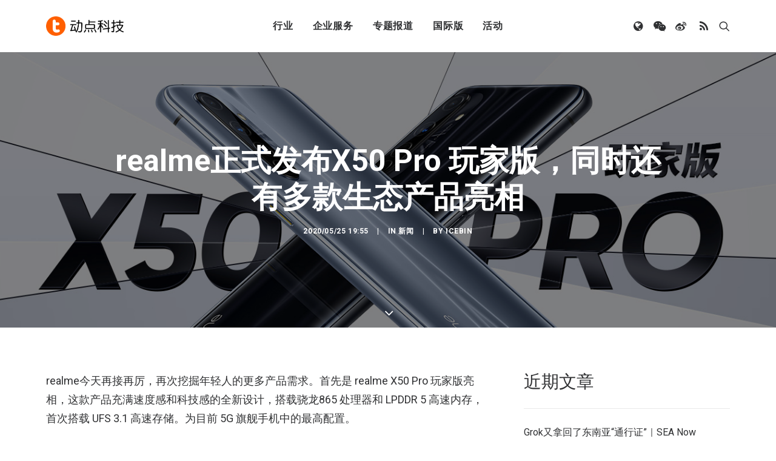

--- FILE ---
content_type: text/html; charset=UTF-8
request_url: https://cn.technode.com/post/2020-05-25/realme-x50-pro-news/
body_size: 16122
content:
<!DOCTYPE html>
<html class="no-touch" lang="zh-CN" xmlns="http://www.w3.org/1999/xhtml">
<head>
<meta http-equiv="Content-Type" content="text/html; charset=UTF-8">
<meta name="viewport" content="width=device-width, initial-scale=1">
<link rel="profile" href="https://gmpg.org/xfn/11">
<link rel="pingback" href="https://cn.technode.com/xmlrpc.php">
<meta name='robots' content='index, follow, max-image-preview:large, max-snippet:-1, max-video-preview:-1' />

	<!-- This site is optimized with the Yoast SEO plugin v22.6 - https://yoast.com/wordpress/plugins/seo/ -->
	<title>realme正式发布X50 Pro 玩家版，同时还有多款生态产品亮相 - 动点科技</title>
	<meta name="description" content="realme今天再接再厉，再次挖掘年轻人的更多产品需求。首先是 realme X50 Pro 玩家版亮相，这款产品充满速度感和科技感的全新设计，搭载骁龙865 处理器和 LPDDR 5 高速内存，首次搭载 UFS 3.1 高速存储。为目前 5G 旗舰手机中的最高配置。 在卖点上面，其采用 6.44 英寸三星" />
	<link rel="canonical" href="https://cn.technode.com/post/2020-05-25/realme-x50-pro-news/" />
	<meta property="og:locale" content="zh_CN" />
	<meta property="og:type" content="article" />
	<meta property="og:title" content="realme正式发布X50 Pro 玩家版，同时还有多款生态产品亮相 - 动点科技" />
	<meta property="og:description" content="realme今天再接再厉，再次挖掘年轻人的更多产品需求。首先是 realme X50 Pro 玩家版亮相，这款产品充满速度感和科技感的全新设计，搭载骁龙865 处理器和 LPDDR 5 高速内存，首次搭载 UFS 3.1 高速存储。为目前 5G 旗舰手机中的最高配置。 在卖点上面，其采用 6.44 英寸三星" />
	<meta property="og:url" content="https://cn.technode.com/post/2020-05-25/realme-x50-pro-news/" />
	<meta property="og:site_name" content="动点科技" />
	<meta property="article:published_time" content="2020-05-25T11:55:36+00:00" />
	<meta property="og:image" content="https://cn.technode.com/wp-content/blogs.dir/18/files/2020/05/WX20200525-195430@2x.png" />
	<meta property="og:image:width" content="1348" />
	<meta property="og:image:height" content="926" />
	<meta property="og:image:type" content="image/png" />
	<meta name="author" content="icebin" />
	<meta name="twitter:label1" content="作者" />
	<meta name="twitter:data1" content="icebin" />
	<script type="application/ld+json" class="yoast-schema-graph">{"@context":"https://schema.org","@graph":[{"@type":"Article","@id":"https://cn.technode.com/post/2020-05-25/realme-x50-pro-news/#article","isPartOf":{"@id":"https://cn.technode.com/post/2020-05-25/realme-x50-pro-news/"},"author":{"name":"icebin","@id":"https://cn.technode.com/#/schema/person/232b7aae70156d9415a3d7dddbfa8fb4"},"headline":"realme正式发布X50 Pro 玩家版，同时还有多款生态产品亮相","datePublished":"2020-05-25T11:55:36+00:00","dateModified":"2020-05-25T11:55:36+00:00","mainEntityOfPage":{"@id":"https://cn.technode.com/post/2020-05-25/realme-x50-pro-news/"},"wordCount":49,"publisher":{"@id":"https://cn.technode.com/#organization"},"image":{"@id":"https://cn.technode.com/post/2020-05-25/realme-x50-pro-news/#primaryimage"},"thumbnailUrl":"https://cn.technode.com/wp-content/blogs.dir/18/files/2020/05/WX20200525-195430@2x.png","keywords":["realme","realme x50"],"articleSection":["新闻"],"inLanguage":"zh-CN"},{"@type":"WebPage","@id":"https://cn.technode.com/post/2020-05-25/realme-x50-pro-news/","url":"https://cn.technode.com/post/2020-05-25/realme-x50-pro-news/","name":"realme正式发布X50 Pro 玩家版，同时还有多款生态产品亮相 - 动点科技","isPartOf":{"@id":"https://cn.technode.com/#website"},"primaryImageOfPage":{"@id":"https://cn.technode.com/post/2020-05-25/realme-x50-pro-news/#primaryimage"},"image":{"@id":"https://cn.technode.com/post/2020-05-25/realme-x50-pro-news/#primaryimage"},"thumbnailUrl":"https://cn.technode.com/wp-content/blogs.dir/18/files/2020/05/WX20200525-195430@2x.png","datePublished":"2020-05-25T11:55:36+00:00","dateModified":"2020-05-25T11:55:36+00:00","description":"realme今天再接再厉，再次挖掘年轻人的更多产品需求。首先是 realme X50 Pro 玩家版亮相，这款产品充满速度感和科技感的全新设计，搭载骁龙865 处理器和 LPDDR 5 高速内存，首次搭载 UFS 3.1 高速存储。为目前 5G 旗舰手机中的最高配置。 在卖点上面，其采用 6.44 英寸三星","breadcrumb":{"@id":"https://cn.technode.com/post/2020-05-25/realme-x50-pro-news/#breadcrumb"},"inLanguage":"zh-CN","potentialAction":[{"@type":"ReadAction","target":["https://cn.technode.com/post/2020-05-25/realme-x50-pro-news/"]}]},{"@type":"ImageObject","inLanguage":"zh-CN","@id":"https://cn.technode.com/post/2020-05-25/realme-x50-pro-news/#primaryimage","url":"https://cn.technode.com/wp-content/blogs.dir/18/files/2020/05/WX20200525-195430@2x.png","contentUrl":"https://cn.technode.com/wp-content/blogs.dir/18/files/2020/05/WX20200525-195430@2x.png","width":1348,"height":926},{"@type":"BreadcrumbList","@id":"https://cn.technode.com/post/2020-05-25/realme-x50-pro-news/#breadcrumb","itemListElement":[{"@type":"ListItem","position":1,"name":"首页","item":"https://cn.technode.com/"},{"@type":"ListItem","position":2,"name":"最新文章","item":"https://cn.technode.com/latest/"},{"@type":"ListItem","position":3,"name":"realme 正式发布 X50 Pro 玩家版，同时还有多款生态产品亮相"}]},{"@type":"WebSite","@id":"https://cn.technode.com/#website","url":"https://cn.technode.com/","name":"动点科技","description":"关注值得关注的科技创新，致力于全球科技新闻，创业投资及行业趋势报道，打造科技界中英文交流平台，建立起自身独一无二的集创业公司，投资机构，行业资源和大企业创新的国际化生态系统。","publisher":{"@id":"https://cn.technode.com/#organization"},"potentialAction":[{"@type":"SearchAction","target":{"@type":"EntryPoint","urlTemplate":"https://cn.technode.com/?s={search_term_string}"},"query-input":"required name=search_term_string"}],"inLanguage":"zh-CN"},{"@type":"Organization","@id":"https://cn.technode.com/#organization","name":"动点科技","url":"https://cn.technode.com/","logo":{"@type":"ImageObject","inLanguage":"zh-CN","@id":"https://cn.technode.com/#/schema/logo/image/","url":"https://cn.technode.com/wp-content/blogs.dir/18/files/2018/05/technode.jpg","contentUrl":"https://cn.technode.com/wp-content/blogs.dir/18/files/2018/05/technode.jpg","width":504,"height":212,"caption":"动点科技"},"image":{"@id":"https://cn.technode.com/#/schema/logo/image/"}},{"@type":"Person","@id":"https://cn.technode.com/#/schema/person/232b7aae70156d9415a3d7dddbfa8fb4","name":"icebin","image":{"@type":"ImageObject","inLanguage":"zh-CN","@id":"https://cn.technode.com/#/schema/person/image/","url":"https://cn.technode.com/wp-content/blogs.dir/18/files/2019/09/autonode-290x290.jpg","contentUrl":"https://cn.technode.com/wp-content/blogs.dir/18/files/2019/09/autonode-290x290.jpg","caption":"icebin"},"description":"发现科技的美，发现产品的美，与世无争，挖掘价值。产品评测，可微信：icebin_china","url":"https://cn.technode.com/post/author/chenbin/"}]}</script>
	<!-- / Yoast SEO plugin. -->


<link rel='dns-prefetch' href='//fonts.googleapis.com' />
<link rel="alternate" type="application/rss+xml" title="动点科技 &raquo; Feed" href="https://cn.technode.com/feed/" />
<script type="text/javascript">
window._wpemojiSettings = {"baseUrl":"https:\/\/s.w.org\/images\/core\/emoji\/14.0.0\/72x72\/","ext":".png","svgUrl":"https:\/\/s.w.org\/images\/core\/emoji\/14.0.0\/svg\/","svgExt":".svg","source":{"concatemoji":"https:\/\/cn.technode.com\/wp-includes\/js\/wp-emoji-release.min.js?ver=6.3.7"}};
/*! This file is auto-generated */
!function(i,n){var o,s,e;function c(e){try{var t={supportTests:e,timestamp:(new Date).valueOf()};sessionStorage.setItem(o,JSON.stringify(t))}catch(e){}}function p(e,t,n){e.clearRect(0,0,e.canvas.width,e.canvas.height),e.fillText(t,0,0);var t=new Uint32Array(e.getImageData(0,0,e.canvas.width,e.canvas.height).data),r=(e.clearRect(0,0,e.canvas.width,e.canvas.height),e.fillText(n,0,0),new Uint32Array(e.getImageData(0,0,e.canvas.width,e.canvas.height).data));return t.every(function(e,t){return e===r[t]})}function u(e,t,n){switch(t){case"flag":return n(e,"\ud83c\udff3\ufe0f\u200d\u26a7\ufe0f","\ud83c\udff3\ufe0f\u200b\u26a7\ufe0f")?!1:!n(e,"\ud83c\uddfa\ud83c\uddf3","\ud83c\uddfa\u200b\ud83c\uddf3")&&!n(e,"\ud83c\udff4\udb40\udc67\udb40\udc62\udb40\udc65\udb40\udc6e\udb40\udc67\udb40\udc7f","\ud83c\udff4\u200b\udb40\udc67\u200b\udb40\udc62\u200b\udb40\udc65\u200b\udb40\udc6e\u200b\udb40\udc67\u200b\udb40\udc7f");case"emoji":return!n(e,"\ud83e\udef1\ud83c\udffb\u200d\ud83e\udef2\ud83c\udfff","\ud83e\udef1\ud83c\udffb\u200b\ud83e\udef2\ud83c\udfff")}return!1}function f(e,t,n){var r="undefined"!=typeof WorkerGlobalScope&&self instanceof WorkerGlobalScope?new OffscreenCanvas(300,150):i.createElement("canvas"),a=r.getContext("2d",{willReadFrequently:!0}),o=(a.textBaseline="top",a.font="600 32px Arial",{});return e.forEach(function(e){o[e]=t(a,e,n)}),o}function t(e){var t=i.createElement("script");t.src=e,t.defer=!0,i.head.appendChild(t)}"undefined"!=typeof Promise&&(o="wpEmojiSettingsSupports",s=["flag","emoji"],n.supports={everything:!0,everythingExceptFlag:!0},e=new Promise(function(e){i.addEventListener("DOMContentLoaded",e,{once:!0})}),new Promise(function(t){var n=function(){try{var e=JSON.parse(sessionStorage.getItem(o));if("object"==typeof e&&"number"==typeof e.timestamp&&(new Date).valueOf()<e.timestamp+604800&&"object"==typeof e.supportTests)return e.supportTests}catch(e){}return null}();if(!n){if("undefined"!=typeof Worker&&"undefined"!=typeof OffscreenCanvas&&"undefined"!=typeof URL&&URL.createObjectURL&&"undefined"!=typeof Blob)try{var e="postMessage("+f.toString()+"("+[JSON.stringify(s),u.toString(),p.toString()].join(",")+"));",r=new Blob([e],{type:"text/javascript"}),a=new Worker(URL.createObjectURL(r),{name:"wpTestEmojiSupports"});return void(a.onmessage=function(e){c(n=e.data),a.terminate(),t(n)})}catch(e){}c(n=f(s,u,p))}t(n)}).then(function(e){for(var t in e)n.supports[t]=e[t],n.supports.everything=n.supports.everything&&n.supports[t],"flag"!==t&&(n.supports.everythingExceptFlag=n.supports.everythingExceptFlag&&n.supports[t]);n.supports.everythingExceptFlag=n.supports.everythingExceptFlag&&!n.supports.flag,n.DOMReady=!1,n.readyCallback=function(){n.DOMReady=!0}}).then(function(){return e}).then(function(){var e;n.supports.everything||(n.readyCallback(),(e=n.source||{}).concatemoji?t(e.concatemoji):e.wpemoji&&e.twemoji&&(t(e.twemoji),t(e.wpemoji)))}))}((window,document),window._wpemojiSettings);
</script>
<style type="text/css">
img.wp-smiley,
img.emoji {
	display: inline !important;
	border: none !important;
	box-shadow: none !important;
	height: 1em !important;
	width: 1em !important;
	margin: 0 0.07em !important;
	vertical-align: -0.1em !important;
	background: none !important;
	padding: 0 !important;
}
</style>
	<style id='classic-theme-styles-inline-css' type='text/css'>
/*! This file is auto-generated */
.wp-block-button__link{color:#fff;background-color:#32373c;border-radius:9999px;box-shadow:none;text-decoration:none;padding:calc(.667em + 2px) calc(1.333em + 2px);font-size:1.125em}.wp-block-file__button{background:#32373c;color:#fff;text-decoration:none}
</style>
<link rel='stylesheet' id='smartideo_css-css' href='https://cn.technode.com/wp-content/plugins/smartideo/static/smartideo.css?ver=2.8.1' type='text/css' media='screen' />
<link rel='stylesheet' id='uncodefont-google-css' href='//fonts.googleapis.com/css?family=Roboto%3A100%2C100italic%2C300%2C300italic%2Cregular%2Citalic%2C500%2C500italic%2C700%2C700italic%2C900%2C900italic&#038;subset=cyrillic%2Ccyrillic-ext%2Cgreek%2Cgreek-ext%2Clatin%2Clatin-ext%2Cvietnamese&#038;ver=2.8.6' type='text/css' media='all' />
<link rel='stylesheet' id='ppress-frontend-css' href='https://cn.technode.com/wp-content/plugins/wp-user-avatar/assets/css/frontend.min.css?ver=4.16.8' type='text/css' media='all' />
<link rel='stylesheet' id='ppress-flatpickr-css' href='https://cn.technode.com/wp-content/plugins/wp-user-avatar/assets/flatpickr/flatpickr.min.css?ver=4.16.8' type='text/css' media='all' />
<link rel='stylesheet' id='ppress-select2-css' href='https://cn.technode.com/wp-content/plugins/wp-user-avatar/assets/select2/select2.min.css?ver=6.3.7' type='text/css' media='all' />
<link rel='stylesheet' id='uncode-style-css' href='https://cn.technode.com/wp-content/themes/technode-2018/library/css/style.css' type='text/css' media='all' />
<style id='uncode-style-inline-css' type='text/css'>

@media (max-width: 959px) { .navbar-brand > * { height: 16px !important;}}
@media (min-width: 960px) { .limit-width { max-width: 1200px; margin: auto;}}
.menu-primary ul.menu-smart > li > a, .menu-primary ul.menu-smart li.dropdown > a, .menu-primary ul.menu-smart li.mega-menu > a, .vmenu-container ul.menu-smart > li > a, .vmenu-container ul.menu-smart li.dropdown > a { text-transform: uppercase; }
body.menu-custom-padding .col-lg-0.logo-container, body.menu-custom-padding .col-lg-2.logo-container, body.menu-custom-padding .col-lg-12 .logo-container, body.menu-custom-padding .col-lg-4.logo-container { padding-top: 27px; padding-bottom: 27px; }
body.menu-custom-padding .col-lg-0.logo-container.shrinked, body.menu-custom-padding .col-lg-2.logo-container.shrinked, body.menu-custom-padding .col-lg-12 .logo-container.shrinked, body.menu-custom-padding .col-lg-4.logo-container.shrinked { padding-top: 18px; padding-bottom: 18px; }
@media (max-width: 959px) { body.menu-custom-padding .menu-container .logo-container { padding-top: 18px !important; padding-bottom: 18px !important; } }
#changer-back-color { transition: background-color 1000ms cubic-bezier(0.25, 1, 0.5, 1) !important; } #changer-back-color > div { transition: opacity 1000ms cubic-bezier(0.25, 1, 0.5, 1) !important; } body.bg-changer-init.disable-hover .main-wrapper .style-light,  body.bg-changer-init.disable-hover .main-wrapper .style-light h1,  body.bg-changer-init.disable-hover .main-wrapper .style-light h2, body.bg-changer-init.disable-hover .main-wrapper .style-light h3, body.bg-changer-init.disable-hover .main-wrapper .style-light h4, body.bg-changer-init.disable-hover .main-wrapper .style-light h5, body.bg-changer-init.disable-hover .main-wrapper .style-light h6, body.bg-changer-init.disable-hover .main-wrapper .style-light a, body.bg-changer-init.disable-hover .main-wrapper .style-dark, body.bg-changer-init.disable-hover .main-wrapper .style-dark h1, body.bg-changer-init.disable-hover .main-wrapper .style-dark h2, body.bg-changer-init.disable-hover .main-wrapper .style-dark h3, body.bg-changer-init.disable-hover .main-wrapper .style-dark h4, body.bg-changer-init.disable-hover .main-wrapper .style-dark h5, body.bg-changer-init.disable-hover .main-wrapper .style-dark h6, body.bg-changer-init.disable-hover .main-wrapper .style-dark a { transition: color 1000ms cubic-bezier(0.25, 1, 0.5, 1) !important; }
</style>
<link rel='stylesheet' id='uncode-icons-css' href='https://cn.technode.com/wp-content/themes/technode-2018/library/css/uncode-icons.css' type='text/css' media='all' />
<link rel='stylesheet' id='uncode-custom-style-css' href='https://cn.technode.com/wp-content/themes/technode-2018/library/css/style-custom.css' type='text/css' media='all' />
<style id='uncode-custom-style-inline-css' type='text/css'>
.isotope-filters ul.menu-smart li span a {font-size:14px;}.style-light .color-violet .separator-break {border-color:#8f00ff;}.style-light .color-green .separator-break {border-color:#4fed00;}.style-light .color-blue .separator-break {border-color:#11f5ff;}.tmb .t-entry-excerpt p, .tmb .t-entry-title+p {font-size:16px;}.style-light .widget-container .widget-title {font-size:29px;font-weight:200;letter-spacing:normal;}.post-content>p {font-size:18px;}.post-content p iframe {width:100%;height:463px;}.sidebar-widgets iframe {width:100%;height:241px;}.nav-tabs>li>a span {font-size:15px;letter-spacing:normal;}@media (max-width:959px) {.menu-container .logo-container {padding-left:24px !important;padding-right:24px !important;}.mobile-menu-button {padding-left:24px;padding-right:24px;}.main-container .row-container .row-parent {padding:0 24px;}.main-container .row-container .double-top-padding {padding-top:24px;}.main-container .row-container .row-parent .post-content>p {text-align:justify;}.header-wrapper .header-content-inner>.header-title>span {line-height:1.3;}.alignleft {float:none;}.post-content p iframe {width:100% !important;height:205px !important;}.smartideo .player {width:100% !important;height:205px !important;}}.style-light p a {color:#fd5f00;}.social-816565 {position:relative;}#weixin {position:absolute;width:150px;height:150px;border:1px solid #eaeaea;z-index:3000;top:100%;display:none;}#weixin img {margin-top:0;}#text-10 .row-parent {padding:0;}#text-10 img {margin:0px;}#text-12 .row-parent {padding:0;}#text-12 img {margin:0px;}#text-13 .row-parent {padding:0;}.nav .menu-smart #globe {padding:18px !important;display:none;width:auto;top:100%;left:75%;margin-left:-1px;margin-top:1px;min-width:13em;max-width:20em;text-align:left;}@media (max-width:758px) {9 .fa-wechat {display:none;}.fa-weibo {display:none;}.fa-user {display:none;}.fa-feed {display:none;}.fa-globe {display:none;}.mobile-hidden {display:none !important;}.menu-light .menu-smart>li.active>a, .menu-light .menu-smart>li.current-menu-item:not(.menu-item-type-custom)>a {color:rgba(255, 255, 255, .5);}}.header-basic {max-width:100%;}.module-hot-topic {display:none;}#feedAv {margin-top:-215px !important;transform:scale(0) !important;}#pop_ad {display:none !important;}.msg-wrap-gw {display:none !important;}.tmb .t-entry-category .tmb-term-evidence {border-radius:5px;font-size:12px !important;letter-spacing:normal;margin-right:5px;}.tmb .t-entry-category .style-accent-bg {display:none;}body.textual-accent-color .post-content>div p:not(.entry-small):not(.panel-title):not(.t-entry-member-social) a:not(.btn), body.textual-accent-color .post-content p:not(.entry-small):not(.panel-title):not(.t-entry-member-social) a:not(.btn-text-skin):hover:not(.btn) {color:#ffffff !important;}
</style>
<script type='text/javascript' id='jquery-core-js-extra'>
/* <![CDATA[ */
var appp_ajax_login = {"processing":"Logging in....","required":"Fields are required","error":"Error Logging in"};
/* ]]> */
</script>
<script type='text/javascript' src='https://cn.technode.com/wp-includes/js/jquery/jquery.min.js?ver=3.7.0' id='jquery-core-js'></script>
<script type='text/javascript' src='https://cn.technode.com/wp-includes/js/jquery/jquery-migrate.min.js?ver=3.4.1' id='jquery-migrate-js'></script>
<script type='text/javascript' src='https://cn.technode.com/wp-content/plugins/wp-user-avatar/assets/flatpickr/flatpickr.min.js?ver=4.16.8' id='ppress-flatpickr-js'></script>
<script type='text/javascript' src='https://cn.technode.com/wp-content/plugins/wp-user-avatar/assets/select2/select2.min.js?ver=4.16.8' id='ppress-select2-js'></script>
<script type='text/javascript' src='/wp-content/themes/technode-2018/library/js/ai-uncode.min.js' id='uncodeAI' data-home='/' data-path='/' data-breakpoints-images='1032,1440,2064,2880' id='ai-uncode-js'></script>
<script type='text/javascript' id='uncode-init-js-extra'>
/* <![CDATA[ */
var SiteParameters = {"days":"days","hours":"hours","minutes":"minutes","seconds":"seconds","constant_scroll":"on","scroll_speed":"2","parallax_factor":"0.25","loading":"Loading\u2026","slide_name":"slide","slide_footer":"footer","ajax_url":"https:\/\/cn.technode.com\/wp-admin\/admin-ajax.php","nonce_adaptive_images":"c541cadc05","nonce_srcset_async":"d4fdff418d","enable_debug":"","block_mobile_videos":"","is_frontend_editor":"","main_width":["1200","px"],"mobile_parallax_allowed":"","listen_for_screen_update":"1","wireframes_plugin_active":"1","sticky_elements":"off","resize_quality":"80","register_metadata":"","bg_changer_time":"1000","update_wc_fragments":"1","optimize_shortpixel_image":"","menu_mobile_offcanvas_gap":"45","custom_cursor_selector":"[href], .trigger-overlay, .owl-next, .owl-prev, .owl-dot, input[type=\"submit\"], input[type=\"checkbox\"], button[type=\"submit\"], a[class^=\"ilightbox\"], .ilightbox-thumbnail, .ilightbox-prev, .ilightbox-next, .overlay-close, .unmodal-close, .qty-inset > span, .share-button li, .uncode-post-titles .tmb.tmb-click-area, .btn-link, .tmb-click-row .t-inside, .lg-outer button, .lg-thumb img, a[data-lbox], .uncode-close-offcanvas-overlay","mobile_parallax_animation":"","lbox_enhanced":"","native_media_player":"1","vimeoPlayerParams":"?autoplay=0","ajax_filter_key_search":"key","ajax_filter_key_unfilter":"unfilter","index_pagination_scroll_to":"","uncode_wc_popup_cart_qty":"","uncode_adaptive":"1","ai_breakpoints":"1032,1440,2064,2880"};
/* ]]> */
</script>
<script type='text/javascript' src='https://cn.technode.com/wp-content/themes/technode-2018/library/js/init.min.js' id='uncode-init-js'></script>
<script type='text/javascript' src='https://cn.technode.com/wp-content/plugins/apppresser/js/no-app.js?ver=4.5.2' id='appp-no-app-js'></script>
<script></script><link rel="https://api.w.org/" href="https://cn.technode.com/wp-json/" /><link rel="alternate" type="application/json" href="https://cn.technode.com/wp-json/wp/v2/posts/254488" /><link rel="EditURI" type="application/rsd+xml" title="RSD" href="https://cn.technode.com/xmlrpc.php?rsd" />
<link rel='shortlink' href='https://cn.technode.com/?p=254488' />
<link rel="alternate" type="application/json+oembed" href="https://cn.technode.com/wp-json/oembed/1.0/embed?url=https%3A%2F%2Fcn.technode.com%2Fpost%2F2020-05-25%2Frealme-x50-pro-news%2F" />
<link rel="alternate" type="text/xml+oembed" href="https://cn.technode.com/wp-json/oembed/1.0/embed?url=https%3A%2F%2Fcn.technode.com%2Fpost%2F2020-05-25%2Frealme-x50-pro-news%2F&#038;format=xml" />

<!-- This site is using AdRotate v5.17.2 to display their advertisements - https://ajdg.solutions/ -->
<!-- AdRotate CSS -->
<style type="text/css" media="screen">
	.g { margin:0px; padding:0px; overflow:hidden; line-height:1; zoom:1; }
	.g img { height:auto; }
	.g-col { position:relative; float:left; }
	.g-col:first-child { margin-left: 0; }
	.g-col:last-child { margin-right: 0; }
	.g-1 { width:auto; height:auto; margin: 0 auto; }
	@media only screen and (max-width: 480px) {
		.g-col, .g-dyn, .g-single { width:100%; margin-left:0; margin-right:0; }
	}
</style>
<!-- /AdRotate CSS -->

<link rel="icon" href="https://cn.technode.com/wp-content/blogs.dir/18/files/2020/03/cropped-technode-icon-2020_512x512-1-32x32.png" sizes="32x32" />
<link rel="icon" href="https://cn.technode.com/wp-content/blogs.dir/18/files/2020/03/cropped-technode-icon-2020_512x512-1-192x192.png" sizes="192x192" />
<link rel="apple-touch-icon" href="https://cn.technode.com/wp-content/blogs.dir/18/files/2020/03/cropped-technode-icon-2020_512x512-1-180x180.png" />
<meta name="msapplication-TileImage" content="https://cn.technode.com/wp-content/blogs.dir/18/files/2020/03/cropped-technode-icon-2020_512x512-1-270x270.png" />
<noscript><style> .wpb_animate_when_almost_visible { opacity: 1; }</style></noscript></head>
<body class="post-template-default single single-post postid-254488 single-format-standard  style-color-xsdn-bg group-blog hormenu-position-left hmenu hmenu-position-center header-full-width main-center-align menu-mobile-transparent menu-custom-padding textual-accent-color menu-sticky-mobile menu-mobile-centered menu-mobile-animated mobile-parallax-not-allowed ilb-no-bounce unreg qw-body-scroll-disabled menu-sticky-fix no-qty-fx wpb-js-composer js-comp-ver-7.0 vc_responsive" data-border="0">
		<div id="vh_layout_help"></div><div class="body-borders" data-border="0"><div class="top-border body-border-shadow"></div><div class="right-border body-border-shadow"></div><div class="bottom-border body-border-shadow"></div><div class="left-border body-border-shadow"></div><div class="top-border style-light-bg"></div><div class="right-border style-light-bg"></div><div class="bottom-border style-light-bg"></div><div class="left-border style-light-bg"></div></div>	<div class="box-wrapper">
		<div class="box-container">
		<script type="text/javascript" id="initBox">UNCODE.initBox();</script>
		<div class="menu-wrapper menu-shrink menu-sticky menu-sticky-mobile menu-no-arrows">
													
													<header id="masthead" class="navbar menu-primary menu-light submenu-dark menu-transparent menu-add-padding style-light-original menu-absolute menu-animated menu-with-logo">
														<div class="menu-container style-color-xsdn-bg menu-no-borders">
															<div class="row-menu limit-width">
																<div class="row-menu-inner">
																	<div id="logo-container-mobile" class="col-lg-0 logo-container middle">
																		<div id="main-logo" class="navbar-header style-light">
																			<a href="https://cn.technode.com/" class="navbar-brand" data-padding-shrink ="18" data-minheight="20"><div class="logo-image main-logo  logo-light" data-maxheight="32" style="height: 32px;"><img decoding="async" src="https://cn.technode.com/wp-content/blogs.dir/18/files/2020/03/technode-cn-logo-p3.png" alt="logo" width="383" height="96" class="img-responsive" /></div><div class="logo-image main-logo  logo-dark" data-maxheight="32" style="height: 32px;display:none;"><img decoding="async" src="https://cn.technode.com/wp-content/blogs.dir/18/files/2020/03/technode-cn-logo-p3-light.png" alt="logo" width="383" height="96" class="img-responsive" /></div></a>
																		</div>
																		<div class="mmb-container"><div class="mobile-additional-icons"></div><div class="mobile-menu-button mobile-menu-button-light lines-button"><span class="lines"><span></span></span></div></div>
																	</div>
																	<div class="col-lg-12 main-menu-container middle">
																		<div class="menu-horizontal menu-dd-shadow-xl ">
																			<div class="menu-horizontal-inner">
																				<div class="nav navbar-nav navbar-main navbar-nav-first"><ul id="menu-2020-primary-menu" class="menu-primary-inner menu-smart sm"><li id="menu-item-248164" class="menu-item menu-item-type-custom menu-item-object-custom menu-item-has-children menu-item-248164 dropdown menu-item-link"><a title="行业" href="#" data-toggle="dropdown" class="dropdown-toggle" data-type="title">行业<i class="fa fa-angle-down fa-dropdown"></i></a>
<ul role="menu" class="drop-menu">
	<li id="menu-item-303479" class="menu-item menu-item-type-taxonomy menu-item-object-category menu-item-303479"><a title="消费科技" href="https://cn.technode.com/post/category/consumertech/">消费科技<i class="fa fa-angle-right fa-dropdown"></i></a></li>
	<li id="menu-item-303478" class="menu-item menu-item-type-taxonomy menu-item-object-category menu-item-303478"><a title="生命科学" href="https://cn.technode.com/post/category/healthcare/">生命科学<i class="fa fa-angle-right fa-dropdown"></i></a></li>
	<li id="menu-item-303477" class="menu-item menu-item-type-taxonomy menu-item-object-category menu-item-303477"><a title="可持续发展" href="https://cn.technode.com/post/category/sustainability/">可持续发展<i class="fa fa-angle-right fa-dropdown"></i></a></li>
	<li id="menu-item-248166" class="menu-item menu-item-type-post_type menu-item-object-page menu-item-248166"><a title="科技出海" href="https://cn.technode.com/chuhai/">科技出海<i class="fa fa-angle-right fa-dropdown"></i></a></li>
</ul>
</li>
<li id="menu-item-248183" class="menu-item menu-item-type-custom menu-item-object-custom menu-item-has-children menu-item-248183 dropdown menu-item-link"><a title="企业服务" href="#" data-toggle="dropdown" class="dropdown-toggle" data-type="title">企业服务<i class="fa fa-angle-down fa-dropdown"></i></a>
<ul role="menu" class="drop-menu">
	<li id="menu-item-248184" class="menu-item menu-item-type-custom menu-item-object-custom menu-item-248184"><a title="大企业创新服务" target="_blank" href="https://corpservices.technode.com/zh-hans/">大企业创新服务<i class="fa fa-angle-right fa-dropdown"></i></a></li>
	<li id="menu-item-267577" class="menu-item menu-item-type-post_type menu-item-object-page menu-item-has-children menu-item-267577 dropdown"><a title="政府服务" href="https://cn.technode.com/gov/" data-type="title">政府服务<i class="fa fa-angle-down fa-dropdown"></i></a>
	<ul role="menu" class="drop-menu">
		<li id="menu-item-267579" class="menu-item menu-item-type-post_type menu-item-object-page menu-item-267579"><a title="Chengdu Hi-Tech Industrial Development Zone" href="https://cn.technode.com/gov/cdht/">Chengdu Hi-Tech Industrial Development Zone<i class="fa fa-angle-right fa-dropdown"></i></a></li>
		<li id="menu-item-267578" class="menu-item menu-item-type-post_type menu-item-object-page menu-item-267578"><a title="伦敦发展促进署" href="https://cn.technode.com/gov/london-and-partners/">伦敦发展促进署<i class="fa fa-angle-right fa-dropdown"></i></a></li>
	</ul>
</li>
	<li id="menu-item-248191" class="menu-item menu-item-type-custom menu-item-object-custom menu-item-248191"><a title="投融资服务" target="_blank" href="http://ct.technode.com">投融资服务<i class="fa fa-angle-right fa-dropdown"></i></a></li>
	<li id="menu-item-303472" class="menu-item menu-item-type-post_type menu-item-object-page menu-item-303472"><a title="出海服务" href="https://cn.technode.com/chuhai-shike-form/">出海服务<i class="fa fa-angle-right fa-dropdown"></i></a></li>
</ul>
</li>
<li id="menu-item-363293" class="menu-item menu-item-type-custom menu-item-object-custom menu-item-has-children menu-item-363293 dropdown menu-item-link"><a title="专题报道" href="#" data-toggle="dropdown" class="dropdown-toggle" data-type="title">专题报道<i class="fa fa-angle-down fa-dropdown"></i></a>
<ul role="menu" class="drop-menu">
	<li id="menu-item-363292" class="menu-item menu-item-type-post_type menu-item-object-page menu-item-363292"><a title="专题：CES 2026" href="https://cn.technode.com/topics/ces-2026/">专题：CES 2026<i class="fa fa-angle-right fa-dropdown"></i></a></li>
</ul>
</li>
<li id="menu-item-303473" class="menu-item menu-item-type-custom menu-item-object-custom menu-item-has-children menu-item-303473 dropdown menu-item-link"><a title="国际版" href="#" data-toggle="dropdown" class="dropdown-toggle" data-type="title">国际版<i class="fa fa-angle-down fa-dropdown"></i></a>
<ul role="menu" class="drop-menu">
	<li id="menu-item-248167" class="menu-item menu-item-type-custom menu-item-object-custom menu-item-248167"><a title="TechNode" target="_blank" href="https://technode.com">TechNode<i class="fa fa-angle-right fa-dropdown"></i></a></li>
	<li id="menu-item-303474" class="menu-item menu-item-type-custom menu-item-object-custom menu-item-303474"><a title="TechNode Global" href="https://technode.global">TechNode Global<i class="fa fa-angle-right fa-dropdown"></i></a></li>
</ul>
</li>
<li id="menu-item-303475" class="menu-item menu-item-type-custom menu-item-object-custom menu-item-has-children menu-item-303475 dropdown menu-item-link"><a title="活动" href="#" data-toggle="dropdown" class="dropdown-toggle" data-type="title">活动<i class="fa fa-angle-down fa-dropdown"></i></a>
<ul role="menu" class="drop-menu">
	<li id="menu-item-303476" class="menu-item menu-item-type-custom menu-item-object-custom menu-item-303476"><a title="BEYOND EXPO" href="https://beyondexpo.com">BEYOND EXPO<i class="fa fa-angle-right fa-dropdown"></i></a></li>
	<li id="menu-item-315724" class="menu-item menu-item-type-custom menu-item-object-custom menu-item-315724"><a title="BEYOND EXPO APP" href="https://www.beyondexpo.com/zh-hant/app/">BEYOND EXPO APP<i class="fa fa-angle-right fa-dropdown"></i></a></li>
</ul>
</li>
</ul></div><div class="uncode-close-offcanvas-mobile lines-button close navbar-mobile-el"><span class="lines"></span></div><div class="nav navbar-nav navbar-nav-last navbar-extra-icons"><ul class="menu-smart sm menu-icons menu-smart-social"><li class="menu-item-link social-icon social-138513"><a href="" class="social-menu-link" target="_blank"><i class="fa fa-globe"></i></a></li><li class="menu-item-link social-icon social-816565"><a href="" class="social-menu-link" target="_blank"><i class="fa fa-wechat"></i></a></li><li class="menu-item-link social-icon social-172871"><a href="https://weibo.com/p/1002061878726905/home?from=page_100206&mod=TAB&pids=plc_main&is_all=1" class="social-menu-link" target="_blank"><i class="fa fa-weibo"></i></a></li><li class="menu-item-link social-icon social-722208"><a href="https://cn.technode.com/feed/" class="social-menu-link" target="_blank"><i class="fa fa-feed"></i></a></li><li class="menu-item-link search-icon style-light dropdown "><a href="#" class="trigger-overlay search-icon" data-area="search" data-container="box-container">
													<i class="fa fa-search3"></i><span class="desktop-hidden"><span>Search</span></span><i class="fa fa-angle-down fa-dropdown desktop-hidden"></i>
													</a><ul role="menu" class="drop-menu desktop-hidden">
														<li>
															<form class="search" method="get" action="https://cn.technode.com/">
																<input type="search" class="search-field no-livesearch" placeholder="Search…" value="" name="s" title="Search…" /></form>
														</li>
													</ul></li></ul></div></div>
																		</div>
																	</div>
																</div>
															</div></div>
													</header>
												</div>			<script type="text/javascript" id="fixMenuHeight">UNCODE.fixMenuHeight();</script>
			<div class="main-wrapper">
				<div class="main-container">
					<div class="page-wrapper">
						<div class="sections-container">
<div id="page-header"><div class="header-basic style-dark">
													<div class="background-element header-wrapper header-parallax with-zoomout style-color-jevc-bg header-only-text" data-height="75" style="min-height: 300px;">
													<div class="header-bg-wrapper">
											<div class="header-bg adaptive-async" style="background-image: url(https://cn.technode.com/wp-content/blogs.dir/18/files/2020/05/WX20200525-195430@2x-uai-1032x709.png);" data-uniqueid="254492-161885" data-guid="https://cn.technode.com/wp-content/blogs.dir/18/files/2020/05/WX20200525-195430@2x.png" data-path="2020/05/WX20200525-195430@2x.png" data-width="1348" data-height="926" data-singlew="12" data-singleh="null" data-crop=""></div>
											<div class="block-bg-overlay style-color-jevc-bg" style="opacity: 0.5;"></div>
										</div><div class="header-main-container limit-width">
															<div class="header-content header-center header-middle header-align-center">
																<div class="header-content-inner" style="max-width: 85%;" >
																	<h1 class="header-title fontsize-155944 font-weight-700"><span>realme正式发布X50 Pro 玩家版，同时还有多款生态产品亮相</span></h1><div class="post-info"><div class="date-info">2020/05/25 19:55</div><div class="category-info"><span>|</span>In <a href="https://cn.technode.com/post/category/news/" title="View all posts in 新闻">新闻</a></div><div class="author-info"><span>|</span>By <a href="https://cn.technode.com/post/author/chenbin/">icebin</a></div></div>
																</div>
															</div>
														</div><div class="header-scrolldown style-dark"><i class="fa fa-angle-down"></i></div></div>
												</div></div><script type="text/javascript">UNCODE.initHeader();</script><article id="post-254488" class="page-body style-color-xsdn-bg post-254488 post type-post status-publish format-standard has-post-thumbnail hentry category-news tag-realme tag-realme-x50">
          <div class="post-wrapper">
          	<div class="post-body"><div class="row-container">
        							<div class="row row-parent un-sidebar-layout col-std-gutter double-top-padding no-bottom-padding limit-width">
												<div class="row-inner">
													<div class="col-lg-8">
											<div class="post-content style-light double-bottom-padding"><p>realme今天再接再厉，再次挖掘年轻人的更多产品需求。首先是 realme X50 Pro 玩家版亮相，这款产品充满速度感和科技感的全新设计，搭载骁龙865 处理器和 LPDDR 5 高速内存，首次搭载 UFS 3.1 高速存储。为目前 5G 旗舰手机中的最高配置。</p>
<p><img decoding="async" fetchpriority="high" class="aligncenter size-large wp-image-254492" src="https://cn.technode.com/wp-content/blogs.dir/18/files/2020/05/WX20200525-195430@2x-1024x703.png" alt="" width="840" height="577" /></p>
<p>在卖点上面，其采用 6.44 英寸三星 Amoled 屏幕，最高 1100nit 峰值亮度，支持 HDR10+。并且采用了近日流行的 90Hz 高刷屏，并适配了和平精英等超过 16 款高帧率游戏。4200mAh 电池支持 65W 超级闪充，轻松做到 “闪充 3 分钟，开黑一小时”。</p>
<p>另外，“5G全民手机”realme 真我X50m也同步亮相，具有“星空”蓝、“银河”白两款全新设计，支持 双模6频段5G网络 、搭载骁龙765G、120Hz畅速屏、30W Dart闪充和前后6摄影像系统。</p>
<p>同时，为了吸引独有品位的买家，带来了真我X50 Pro周年纪念版。由realme Design studio倾心打造，机身后盖上realme Logo的“R”字母排列组合形成独特潮流纹理，“双层纹理+双层镀膜”的工艺也让晶莹剔透的玻璃下闪动着潮流符号。</p>
<p><img decoding="async" class="aligncenter size-large wp-image-254493" src="https://cn.technode.com/wp-content/blogs.dir/18/files/2020/05/WX20200525-195515@2x-1024x312.png" alt="" width="840" height="256" /></p>
<p>除手机外，realme 还发布了 realme Buds Q、realme Buds Air Neo、realme 快充移动电源 2、realme 30W Dart 闪充移动电源和 realme 潮玩双肩包等，让年轻人轻松享受潮玩的科技生活。</p>
<p>价格方面，Realme X50 Pro 玩家版（首发最高优惠 400 元）具体售价信息如下：6+128 版售价 3099 元；8+128 版售价 3399 元；12+128 版售价 3699 元；6 月 1 日开售。</p>
<div class="post-tag-share-container flex-left"><div class="widget-container post-tag-container uncont text-left"><div class="tagcloud"><a href="https://cn.technode.com/post/tag/realme/" class="tag-cloud-link tag-link-17190 tag-link-position-1" style="font-size: 11px;">realme</a>
<a href="https://cn.technode.com/post/tag/realme-x50/" class="tag-cloud-link tag-link-20897 tag-link-position-2" style="font-size: 11px;">realme x50</a></div></div></div></div>
										</div>
													<div class="col-lg-4 col-widgets-sidebar ">
														<div class="uncol style-light">
															<div class="uncoltable">
																<div class="uncell double-bottom-padding">
																	<div class="uncont">
																		
		<aside id="recent-posts-2" class="widget widget_recent_entries widget-container collapse-init sidebar-widgets">
		<h3 class="widget-title">近期文章</h3>
		<ul>
											<li>
					<a href="https://cn.technode.com/post/2026-01-26/now-for-grok-back-to-sea/">Grok又拿回了东南亚“通行证”｜SEA Now</a>
											<span class="post-date">2026/01/26 18:15</span>
									</li>
											<li>
					<a href="https://cn.technode.com/post/2026-01-23/apples-craig-federighi-plots-cautious-course-ai/">苹果 AI 幕后推手：费德里吉曾不看好 AI，直到他亲自用上了 ChatGPT</a>
											<span class="post-date">2026/01/23 10:26</span>
									</li>
											<li>
					<a href="https://cn.technode.com/post/2026-01-22/sg-level3ai-raises-13m-seed-round-funding/">新加坡AI公司Level3AI完成1300万美元种子轮融资</a>
											<span class="post-date">2026/01/22 17:51</span>
									</li>
											<li>
					<a href="https://cn.technode.com/post/2026-01-22/from-sony-to-tony/">从Sony到Tony：一家日本巨头的和解与自救</a>
											<span class="post-date">2026/01/22 17:30</span>
									</li>
											<li>
					<a href="https://cn.technode.com/post/2026-01-22/hundreds-of-creatives-warn-against-an-ai-slop-future/">拒绝“AI 糟粕”！美 800 名顶尖艺术家联名宣战：人类创作不容被廉价算法淹没</a>
											<span class="post-date">2026/01/22 15:03</span>
									</li>
					</ul>

		</aside><aside id="text-5" class="widget widget_text widget-container collapse-init sidebar-widgets"><h3 class="widget-title">寻求报道</h3>			<div class="textwidget"><p>如果你的产品足够锐意创新，欢迎<a href="/tips/">联系我们</a>！</p>
</div>
		</aside>
																	</div>
																</div>
															</div>
														</div>
													</div>
													
												</div>
											</div>
										</div></div><div class="row-navigation-content-block row-container"><div data-parent="true" class="vc_row style-color-lxmt-bg row-container" id="row-unique-0"><div class="row double-top-padding double-bottom-padding single-h-padding limit-width row-parent"><div class="wpb_row row-inner"><div class="wpb_column pos-top pos-center align_center column_parent col-lg-12 single-internal-gutter"><div class="uncol style-light"  ><div class="uncoltable"><div class="uncell no-block-padding" ><div class="uncont"><div class="vc_custom_heading_wrap "><div class="heading-text el-text" ><h4 class="h4" ><span>你可能会喜欢</span></h4></div><div class="clear"></div></div><div class="owl-carousel-wrapper carousel-overflow-visible" >
					<div class="owl-carousel-container owl-carousel-loading single-gutter">						<div id="index-27250" class="owl-carousel owl-element owl-height-auto owl-dots-outside owl-dots-single-block-padding owl-dots-align-center" data-dotsmobile="true" data-navmobile="false" data-navspeed="400" data-autoplay="false" data-stagepadding="0" data-lg="4" data-md="3" data-sm="1" data-vp-height="false">			<div class="tmb tmb-carousel atc-typography-inherit tmb-iso-h33 img-round img-round-lg tmb-light tmb-overlay-text-anim tmb-overlay-anim tmb-content-left tmb-image-anim  grid-cat-19561 tmb-id-363896 tmb-img-ratio tmb-content-under tmb-media-first tmb-no-bg" ><div class="t-inside animate_when_almost_visible bottom-t-top" ><div class="t-entry-visual"><div class="t-entry-visual-tc"><div class="t-entry-visual-cont"><div class="dummy" style="padding-top: 56.3%;"></div><a tabindex="-1" href="https://cn.technode.com/post/2026-01-26/now-for-grok-back-to-sea/" class="pushed" target="_self" data-lb-index="0"><div class="t-entry-visual-overlay"><div class="t-entry-visual-overlay-in style-dark-bg" style="opacity: 0.5;"></div></div><img decoding="async" class="adaptive-async wp-image-306235" src="https://cn.technode.com/wp-content/blogs.dir/18/files/2022/12/sea1-uai-817x460.jpeg" width="817" height="460" alt="" data-uniqueid="306235-213556" data-guid="https://cn.technode.com/wp-content/blogs.dir/18/files/2022/12/sea1.jpeg" data-path="2022/12/sea1.jpeg" data-width="1080" data-height="460" data-singlew="3" data-singleh="1.6875" data-crop="1" /></a></div>
					</div>
				</div><div class="t-entry-text">
									<div class="t-entry-text-tc half-block-padding"><div class="t-entry"><h3 class="t-entry-title h5 font-weight-700 title-scale"><a href="https://cn.technode.com/post/2026-01-26/now-for-grok-back-to-sea/" target="_self">Grok又拿回了东南亚“通行证”｜SEA Now</a></h3><p class="t-entry-meta"><span class="t-entry-date">2026/01/26 18:15</span></p></div></div>
							</div></div></div><div class="tmb tmb-carousel atc-typography-inherit tmb-iso-h33 img-round img-round-lg tmb-light tmb-overlay-text-anim tmb-overlay-anim tmb-content-left tmb-image-anim  grid-cat-26541 tmb-id-363844 tmb-img-ratio tmb-content-under tmb-media-first tmb-no-bg" ><div class="t-inside animate_when_almost_visible bottom-t-top" ><div class="t-entry-visual"><div class="t-entry-visual-tc"><div class="t-entry-visual-cont"><div class="dummy" style="padding-top: 56.2%;"></div><a tabindex="-1" href="https://cn.technode.com/post/2026-01-23/apples-craig-federighi-plots-cautious-course-ai/" class="pushed" target="_self" data-lb-index="1"><div class="t-entry-visual-overlay"><div class="t-entry-visual-overlay-in style-dark-bg" style="opacity: 0.5;"></div></div><img decoding="async" class="adaptive-async wp-image-361156" src="https://cn.technode.com/wp-content/blogs.dir/18/files/2025/10/apple-mikaela-shannon-VJRP_JnKoU0-unsplash-uai-1032x580.jpg" width="1032" height="580" alt="" data-uniqueid="361156-205953" data-guid="https://cn.technode.com/wp-content/blogs.dir/18/files/2025/10/apple-mikaela-shannon-VJRP_JnKoU0-unsplash.jpg" data-path="2025/10/apple-mikaela-shannon-VJRP_JnKoU0-unsplash.jpg" data-width="1400" data-height="933" data-singlew="3" data-singleh="1.6875" data-crop="1" /></a></div>
					</div>
				</div><div class="t-entry-text">
									<div class="t-entry-text-tc half-block-padding"><div class="t-entry"><h3 class="t-entry-title h5 font-weight-700 title-scale"><a href="https://cn.technode.com/post/2026-01-23/apples-craig-federighi-plots-cautious-course-ai/" target="_self">苹果 AI 幕后推手：费德里吉曾不看好 AI，直到他亲自用上了 ChatGPT</a></h3><p class="t-entry-meta"><span class="t-entry-date">2026/01/23 10:26</span></p></div></div>
							</div></div></div><div class="tmb tmb-carousel atc-typography-inherit tmb-iso-h33 img-round img-round-lg tmb-light tmb-overlay-text-anim tmb-overlay-anim tmb-content-left tmb-image-anim  grid-cat-15 grid-cat-19561 tmb-id-363821 tmb-img-ratio tmb-content-under tmb-media-first tmb-no-bg" ><div class="t-inside animate_when_almost_visible bottom-t-top" ><div class="t-entry-visual"><div class="t-entry-visual-tc"><div class="t-entry-visual-cont"><div class="dummy" style="padding-top: 56.2%;"></div><a tabindex="-1" href="https://cn.technode.com/post/2026-01-22/sg-level3ai-raises-13m-seed-round-funding/" class="pushed" target="_self" data-lb-index="2"><div class="t-entry-visual-overlay"><div class="t-entry-visual-overlay-in style-dark-bg" style="opacity: 0.5;"></div></div><img decoding="async" class="adaptive-async wp-image-363823" src="https://cn.technode.com/wp-content/blogs.dir/18/files/2026/01/level3ai-uai-1032x580.png" width="1032" height="580" alt="" data-uniqueid="363823-775433" data-guid="https://cn.technode.com/wp-content/blogs.dir/18/files/2026/01/level3ai.png" data-path="2026/01/level3ai.png" data-width="1920" data-height="816" data-singlew="3" data-singleh="1.6875" data-crop="1" /></a></div>
					</div>
				</div><div class="t-entry-text">
									<div class="t-entry-text-tc half-block-padding"><div class="t-entry"><h3 class="t-entry-title h5 font-weight-700 title-scale"><a href="https://cn.technode.com/post/2026-01-22/sg-level3ai-raises-13m-seed-round-funding/" target="_self">新加坡AI公司Level3AI完成1300万美元种子轮融资</a></h3><p class="t-entry-meta"><span class="t-entry-date">2026/01/22 17:51</span></p></div></div>
							</div></div></div><div class="tmb tmb-carousel atc-typography-inherit tmb-iso-h33 img-round img-round-lg tmb-light tmb-overlay-text-anim tmb-overlay-anim tmb-content-left tmb-image-anim  grid-cat-16571 grid-cat-26541 tmb-id-363814 tmb-img-ratio tmb-content-under tmb-media-first tmb-no-bg" ><div class="t-inside animate_when_almost_visible bottom-t-top" ><div class="t-entry-visual"><div class="t-entry-visual-tc"><div class="t-entry-visual-cont"><div class="dummy" style="padding-top: 56.2%;"></div><a tabindex="-1" href="https://cn.technode.com/post/2026-01-22/from-sony-to-tony/" class="pushed" target="_self" data-lb-index="3"><div class="t-entry-visual-overlay"><div class="t-entry-visual-overlay-in style-dark-bg" style="opacity: 0.5;"></div></div><img decoding="async" class="adaptive-async wp-image-363817" src="https://cn.technode.com/wp-content/blogs.dir/18/files/2026/01/nikita-kostrykin-D3ZdfBqA4nQ-unsplash-uai-1032x580.jpg" width="1032" height="580" alt="" data-uniqueid="363817-618411" data-guid="https://cn.technode.com/wp-content/blogs.dir/18/files/2026/01/nikita-kostrykin-D3ZdfBqA4nQ-unsplash.jpg" data-path="2026/01/nikita-kostrykin-D3ZdfBqA4nQ-unsplash.jpg" data-width="1920" data-height="1280" data-singlew="3" data-singleh="1.6875" data-crop="1" /></a></div>
					</div>
				</div><div class="t-entry-text">
									<div class="t-entry-text-tc half-block-padding"><div class="t-entry"><h3 class="t-entry-title h5 font-weight-700 title-scale"><a href="https://cn.technode.com/post/2026-01-22/from-sony-to-tony/" target="_self">从Sony到Tony：一家日本巨头的和解与自救</a></h3><p class="t-entry-meta"><span class="t-entry-date">2026/01/22 17:30</span></p></div></div>
							</div></div></div>		</div>
	

	</div>			</div>
</div></div></div></div></div><script id="script-row-unique-0" data-row="script-row-unique-0" type="text/javascript" class="vc_controls">UNCODE.initRow(document.getElementById("row-unique-0"));</script></div></div></div></div>
          </div>
        </article>								</div><!-- sections container -->
							</div><!-- page wrapper -->
												<footer id="colophon" class="site-footer">
							<div data-parent="true" class="vc_row style-color-jevc-bg row-container mobile-hidden" id="row-unique-1"><div class="row double-top-padding double-bottom-padding single-h-padding limit-width row-parent"><div class="wpb_row row-inner"><div class="wpb_column pos-top pos-left align_left column_parent col-lg-3 col-md-33 half-internal-gutter"><div class="uncol style-dark"  ><div class="uncoltable"><div class="uncell no-block-padding" ><div class="uncont" style="max-width:156px;"><div  class="wpb_widgetised_column wpb_content_element">
		<div class="wpb_wrapper">
			
			<aside id="text-7" class="widget widget_text widget-container collapse-init sidebar-widgets"><h3 class="widget-title widget-title--hide-desktop">文本</h3><div class="widget-collapse-content">			<div class="textwidget"><p><img decoding="async" src="https://cn.technode.com/wp-content/blogs.dir/18/files/2020/03/technode-logo-p3-light.png" alt="" width="567" height="96" class="aligncenter size-full wp-image-249754" /></p>
</div>
		</aside>
		</div>
	</div>
</div></div></div></div></div><div class="wpb_column pos-top pos-left align_left column_parent col-lg-3 tablet-hidden col-md-25 single-internal-gutter"><div class="uncol style-dark"  ><div class="uncoltable"><div class="uncell no-block-padding" ><div class="uncont"><div  class="wpb_widgetised_column wpb_content_element">
		<div class="wpb_wrapper">
			
			<aside id="text-2" class="widget widget_text widget-container collapse-init sidebar-widgets"><h3 class="widget-title">热门栏目</h3>			<div class="textwidget"><p><a href="/post/category/startups/">初创公司</a><br />
<a href="/post/category/ai/">人工智能</a><br />
<a href="/post/category/fintech/">金融科技</a><br />
<a href="/post/category/consumption-upgrade/">新消费</a><br />
<a href="/post/category/blockchain/">区块链</a></p>
</div>
		</aside>
		</div>
	</div>
</div></div></div></div></div><div class="wpb_column pos-top pos-left align_left column_parent col-lg-3 col-md-33 single-internal-gutter"><div class="uncol style-dark"  ><div class="uncoltable"><div class="uncell no-block-padding" ><div class="uncont"><div  class="wpb_widgetised_column wpb_content_element">
		<div class="wpb_wrapper">
			
			<aside id="text-3" class="widget widget_text widget-container collapse-init sidebar-widgets"><h3 class="widget-title">关于我们</h3>			<div class="textwidget"><p><a href="https://cn.technode.com/download/" target="_blank" rel="noopener">下载 APP</a><br />
<a href="https://cn.technode.com/about/">公司简介</a><br />
<a href="https://cn.technode.com/tips/">寻求报道</a><br />
<a href="https://cn.technode.com/contact/">联系我们</a><br />
<a href="https://cn.technode.com/join-us/">工作机会</a></p>
</div>
		</aside>
		</div>
	</div>
</div></div></div></div></div><div class="wpb_column pos-top pos-left align_left column_parent col-lg-3 col-md-33 single-internal-gutter"><div class="uncol style-dark"  ><div class="uncoltable"><div class="uncell no-block-padding" ><div class="uncont"><div  class="wpb_widgetised_column wpb_content_element">
		<div class="wpb_wrapper">
			
			<aside id="text-4" class="widget widget_text widget-container collapse-init sidebar-widgets"><h3 class="widget-title">相关站点</h3>			<div class="textwidget"><p><a href="https://technode.com/" target="_blank" rel="noopener">TechNode 英文版</a><br />
<a href="https://ru.technode.com/" target="_blank" rel="noopener">TechNode 俄文版</a><br />
<a href="https://global.technode.com" target="_blank" rel="noopener">TechNode Global</a><br />
<a href="https://autonode.cn/" target="_blank" rel="noopener">AutoNode 动点汽车</a><br />
<a href="https://space.technode.com/" target="_blank" rel="noopener">NodeSpace 加速器</a></p>
</div>
		</aside>
		</div>
	</div>
</div></div></div></div></div><script id="script-row-unique-1" data-row="script-row-unique-1" type="text/javascript" class="vc_controls">UNCODE.initRow(document.getElementById("row-unique-1"));</script></div></div></div><div class="row-container style-dark-bg footer-last">
		  					<div class="row row-parent style-dark limit-width no-top-padding no-h-padding no-bottom-padding">
									<div class="site-info uncell col-lg-6 pos-middle text-left"><p>© 2025 TechNode Media 版权所有 <a href="https://beian.miit.gov.cn/">沪ICP备14046707号-4</a></p>
</div><!-- site info -->
								</div>
							</div>						</footer>
																	</div><!-- main container -->
				</div><!-- main wrapper -->
							</div><!-- box container -->
					</div><!-- box wrapper -->
		
					<div class="overlay overlay-sequential overlay-full style-dark style-dark-bg overlay-search" data-area="search" data-container="box-container">
				<div class="mmb-container"><div class="menu-close-search mobile-menu-button menu-button-offcanvas mobile-menu-button-dark lines-button overlay-close close" data-area="search" data-container="box-container"><span class="lines"></span></div></div>
				<div class="search-container"><form action="https://cn.technode.com/" method="get">
	<div class="search-container-inner">
		<input type="search" class="search-field form-fluid no-livesearch" placeholder="Search…" value="" name="s" title="Search for:">
		<i class="fa fa-search3"></i>

			</div>
</form>
</div>
			</div>
		
		<script type="text/javascript">

	jQuery('body').on('geo_timeout_error', onGeo_timeout_error);

	function onGeo_timeout_error() {
		console.warn('The geolocationGetCurrent timed out');

		var html  = '<h2 style="margin-top:36px;">GPS Failed</h2>';
			html += '<p>Your GPS did not respond. Be sure you have your GPS enabled and try again.</p>';
			html += '<button onclick="AppGeo_getLoc()">Try Again</button>';
			html += '<div style="height:1000px"></div>'; // a little hack to hide the checkin button without really tampering with it.

		jQuery('#map-canvas').html(html);

	}

	</script>
		<script type="text/javascript">
var wxCode = '<div id="weixin"><div id="triangle"></div><img decoding="async" src="/wp-content/blogs.dir/18/files/2019/01/qrcode.jpg" title="qrcode" alt="qrcode"></div>'

var wxLink = document.querySelectorAll('.menu-smart.menu-icons.menu-smart-social li')[1];
wxLink.innerHTML+=wxCode

var wxCodeImg= document.getElementById('weixin');
wxLink.onmouseenter =function(){
  wxCodeImg.style.display = 'block';
};
wxLink.onmouseleave = function(){
  wxCodeImg.style.display = 'none';
};


var globeCode = '<ul id="globe" role="menu" class="drop-menu"><li id="menu-item-208629" class="menu-item menu-item-type-post_type menu-item-object-page menu-item-208629"><a href="https://cn.technode.com">动点科技<i class="fa fa-angle-right fa-dropdown"></i></a></li><li id="menu-item-208631" class="menu-item menu-item-type-custom menu-item-object-custom menu-item-208631"><a href="https://technode.com">TechNode<i class="fa fa-angle-right fa-dropdown"></i></a></li><li id="menu-item-208632" class="menu-item menu-item-type-custom menu-item-object-custom menu-item-208632"><a href="https://es.technode.com/">TechNode ES<i class="fa fa-angle-right fa-dropdown"></i></a></li><li id="menu-item-208634" class="menu-item menu-item-type-custom menu-item-object-custom menu-item-208634"><a href="http://ru.technode.com/">TechNode RU<i class="fa fa-angle-right fa-dropdown"></i></a></li></ul>';
var gbLink = document.querySelector('.menu-smart.menu-icons.menu-smart-social li');
gbLink.innerHTML += globeCode

var Code = document.getElementById('globe');
gbLink.onmouseenter = function() {
    Code.style.display = 'block';
};
gbLink.onmouseleave = function() {
    Code.style.display = 'none';
};
</script><!-- Google tag (gtag.js) -->
<script async src="https://www.googletagmanager.com/gtag/js?id=G-VFB0CP8X5Z"></script>
<script>
  window.dataLayer = window.dataLayer || [];
  function gtag(){dataLayer.push(arguments);}
  gtag('js', new Date());

  gtag('config', 'G-VFB0CP8X5Z');
</script>

<script>
var _hmt = _hmt || [];
(function() {
  var hm = document.createElement("script");
  hm.src = "https://hm.baidu.com/hm.js?dc1bb17c8316417d388f5238c99a183c";
  var s = document.getElementsByTagName("script")[0]; 
  s.parentNode.insertBefore(hm, s);
})();
</script><script type="text/html" id="wpb-modifications"> window.wpbCustomElement = 1; </script><script type='text/javascript' src='https://cn.technode.com/wp-content/plugins/adrotate/library/jquery.groups.js' id='adrotate-groups-js'></script>
<script type='text/javascript' src='https://cn.technode.com/wp-content/plugins/smartideo/static/smartideo.js?ver=2.8.1' id='smartideo_js-js'></script>
<script type='text/javascript' id='ppress-frontend-script-js-extra'>
/* <![CDATA[ */
var pp_ajax_form = {"ajaxurl":"https:\/\/cn.technode.com\/wp-admin\/admin-ajax.php","confirm_delete":"Are you sure?","deleting_text":"Deleting...","deleting_error":"An error occurred. Please try again.","nonce":"06409e1654","disable_ajax_form":"false","is_checkout":"0","is_checkout_tax_enabled":"0","is_checkout_autoscroll_enabled":"true"};
/* ]]> */
</script>
<script type='text/javascript' src='https://cn.technode.com/wp-content/plugins/wp-user-avatar/assets/js/frontend.min.js?ver=4.16.8' id='ppress-frontend-script-js'></script>
<script type='text/javascript' src='https://cn.technode.com/wp-content/themes/technode-2018/library/js/global.min.js' id='uncode-global-js'></script>
<script type='text/javascript' src='https://cn.technode.com/wp-content/themes/technode-2018/library/js/utils.min.js' id='uncode-utils-js'></script>
<script type='text/javascript' src='https://cn.technode.com/wp-content/themes/technode-2018/library/js/menuSystem.min.js' id='uncode-menuSystem-js'></script>
<script type='text/javascript' src='https://cn.technode.com/wp-content/themes/technode-2018/library/js/disableHoverScroll.min.js' id='uncode-disableHoverScroll-js'></script>
<script type='text/javascript' src='https://cn.technode.com/wp-content/themes/technode-2018/library/js/animations.min.js' id='uncode-animations-js'></script>
<script type='text/javascript' src='https://cn.technode.com/wp-content/themes/technode-2018/library/js/tapHover.min.js' id='uncode-tapHover-js'></script>
<script type='text/javascript' src='https://cn.technode.com/wp-content/themes/technode-2018/library/js/preventDoubleTransition.min.js' id='uncode-preventDoubleTransition-js'></script>
<script type='text/javascript' src='https://cn.technode.com/wp-content/themes/technode-2018/library/js/printScreen.min.js' id='uncode-printScreen-js'></script>
<script type='text/javascript' src='https://cn.technode.com/wp-content/themes/technode-2018/library/js/lib/jquery.waypoints.min.js' id='jquery-waypoints-js'></script>
<script type='text/javascript' src='https://cn.technode.com/wp-content/themes/technode-2018/library/js/lib/jquery.smartmenus.min.js' id='jquery-smartmenus-js'></script>
<script type='text/javascript' src='https://cn.technode.com/wp-content/themes/technode-2018/library/js/lib/jquery.easing.min.js' id='jquery-easing-js'></script>
<script type='text/javascript' src='https://cn.technode.com/wp-content/themes/technode-2018/library/js/lib/jquery.mousewheel.min.js' id='jquery-mousewheel-js'></script>
<script type='text/javascript' src='https://cn.technode.com/wp-content/themes/technode-2018/library/js/lib/owl.carousel2.min.js' id='owl-carousel-js'></script>
<script type='text/javascript' src='https://cn.technode.com/wp-content/themes/technode-2018/library/js/lib/inview.min.js' id='inview-js'></script>
<script type='text/javascript' src='https://cn.technode.com/wp-content/themes/technode-2018/library/js/carousel.min.js' id='uncode-carousel-js'></script>
<script type='text/javascript' src='https://cn.technode.com/wp-content/themes/technode-2018/library/js/lib/ilightbox.min.js' id='ilightbox-js'></script>
<script type='text/javascript' src='https://cn.technode.com/wp-content/themes/technode-2018/library/js/lightbox.min.js' id='uncode-lightbox-js'></script>
<script type='text/javascript' src='https://cn.technode.com/wp-content/themes/technode-2018/library/js/lib/jquery.sticky-kit.min.js' id='jquery-sticky-kit-js'></script>
<script type='text/javascript' src='https://cn.technode.com/wp-content/themes/technode-2018/library/js/stickyElements.min.js' id='uncode-stickyElements-js'></script>
<script type='text/javascript' src='https://cn.technode.com/wp-content/themes/technode-2018/library/js/lib/transition.min.js' id='transition-js'></script>
<script type='text/javascript' src='https://cn.technode.com/wp-content/themes/technode-2018/library/js/widgets.min.js' id='uncode-widgets-js'></script>
<script type='text/javascript' src='https://cn.technode.com/wp-content/themes/technode-2018/library/js/app-loader.min.js' id='uncode-app-js'></script>
<script type='text/javascript' src='//qzonestyle.gtimg.cn/qzone/qzact/common/share/share.js?ver=6.3.7' id='wxcs-js'></script>
<script></script>	<script id="wxcs-script">
	WX_Custom_Share = function(){
		
		var xhr = null;
		var url = 'https://cn.technode.com/wp-admin/admin-ajax.php';
		var signature_url = window.location.href.split('#')[0];
		var formData = {
			action: 'wxcs_get_share_info',
			type: 'post',
			id: '254488',
			signature_url: signature_url
		};
		
		this.init = function(){
			if( window.XMLHttpRequest ){
				xhr = new XMLHttpRequest();
			}
			else if( window.ActiveXObject ){
				xhr = new ActiveXObject('Microsoft.XMLHTTP');
			}
			
			get_share_info();
		};
		
		function formatPostData( obj ){
			
			var arr = new Array();
			for (var attr in obj ){
				arr.push( encodeURIComponent( attr ) + '=' + encodeURIComponent( obj[attr] ) );
			}
			
			return arr.join( '&' );
		}
		
		function get_share_info(){
			
			if( xhr == null ) return;
			
			xhr.onreadystatechange = function(){
				if( xhr.readyState == 4 && xhr.status == 200 ){
					
					var data = eval('(' + xhr.responseText + ')');
					
					if( data == null ){
						return;
					}
					
					var info = {
						title: data.title,
						summary: data.desc,
						pic: data.img,
						url: data.url
					};
					
					if( formData.type == 'other' ){
						info.title = document.title;
						info.summary = location.href;
						info.url = location.href;
					}
					
					if( data.use_actual_url == true ){
						info.url = location.href;
					}

					if( data.error ){
						console.error( '自定义微信分享: ', data.error );
					}
					else if( data.appid ){
						info.WXconfig = {
							swapTitleInWX: data.swapTitleInWX,
							appId: data.appid,
							timestamp: data.timestamp,
							nonceStr: data.nonceStr,
							signature: data.signature
						};
					}
					
					setShareInfo( info );
				}
			};
			
			xhr.open( 'POST', url, true);
			xhr.setRequestHeader( 'Content-Type', 'application/x-www-form-urlencoded' );
			xhr.send( formatPostData( formData ) );
		}
	};
	
	new WX_Custom_Share().init();
	</script>
	<!-- AdRotate JS -->
<script type="text/javascript">
jQuery(document).ready(function(){
if(jQuery.fn.gslider) {
	jQuery('.g-1').gslider({ groupid: 1, speed: 6000 });
}
});
</script>
<!-- /AdRotate JS -->

</body>
</html>


--- FILE ---
content_type: text/html; charset=UTF-8
request_url: https://cn.technode.com/wp-admin/admin-ajax.php
body_size: -62
content:
{"title":"realme\u6b63\u5f0f\u53d1\u5e03X50 Pro \u73a9\u5bb6\u7248\uff0c\u540c\u65f6\u8fd8\u6709\u591a\u6b3e\u751f\u6001\u4ea7\u54c1\u4eae\u76f8 - \u52a8\u70b9\u79d1\u6280","desc":"realme\u4eca\u5929\u518d\u63a5\u518d\u5389\uff0c\u518d\u6b21\u6316\u6398\u5e74\u8f7b\u4eba\u7684\u66f4\u591a\u4ea7\u54c1\u9700\u6c42\u3002\u9996\u5148\u662f realme X50 Pro \u73a9\u5bb6\u7248\u4eae\u76f8\uff0c\u8fd9\u6b3e\u4ea7\u54c1\u5145\u6ee1\u901f\u5ea6\u611f\u548c\u79d1\u6280\u611f\u7684\u5168\u65b0\u8bbe\u8ba1\uff0c\u642d\u8f7d\u9a81\u9f99865 \u5904\u7406\u5668\u548c LPDDR 5 \u9ad8\u901f\u5185\u5b58\uff0c\u9996\u6b21\u642d\u8f7d UFS 3.1 \u9ad8\u901f\u5b58\u50a8\u3002\u4e3a\u76ee\u524d 5G \u65d7\u8230\u624b\u673a\u4e2d\u7684\u6700\u9ad8\u914d\u7f6e\u3002","url":"https:\/\/cn.technode.com\/post\/2020-05-25\/realme-x50-pro-news\/","img":"https:\/\/cn.technode.com\/wp-content\/blogs.dir\/18\/files\/2020\/05\/WX20200525-195430@2x.png","use_actual_url":false,"swapTitleInWX":false,"appid":"wx0e196a29484b1dbe","nonceStr":"8fjau67wiitW5SYW","timestamp":1769475612,"signature":"b546e279a5a940df23089746c6dcc7b2f09e19cc"}

--- FILE ---
content_type: text/css; charset=UTF-8
request_url: https://cn.technode.com/wp-content/themes/technode-2018/library/css/style-custom.css
body_size: 19649
content:
/*
----------------------------------------------------------
[Table of contents]


#Skins-Colors
#Skins-Typography
#Skins-General
#Skins-Buttons
#Skins-Alerts
#Skins-Menus
#Skins-Thumbs


----------------------------------------------------------
*/
/*
----------------------------------------------------------


#Skins-Color


----------------------------------------------------------
*/

/*----------------------------------------------------------
#transparent
----------------------------------------------------------*/
.style-transparent-bg { background-color: transparent; }
.btn-transparent { color: #ffffff !important; background-color: transparent !important; border-color: transparent !important; }
.btn-transparent:not(.btn-hover-nobg):not(.icon-animated):hover, .btn-transparent:not(.btn-hover-nobg):not(.icon-animated):focus, .btn-transparent:not(.btn-hover-nobg):not(.icon-animated):active { background-color: transparent !important; border-color: transparent !important;}
.btn-transparent.btn-flat:not(.btn-hover-nobg):hover, .btn-transparent.btn-flat:not(.btn-hover-nobg):focus, .btn-transparent.btn-flat:active { background-color: transparent !important; border-color: transparent !important;}
.btn-transparent:not(.btn-flat):not(.btn-hover-nobg):not(.icon-animated):not(.btn-text-skin):hover, .btn-transparent:not(.btn-flat):not(.btn-hover-nobg):not(.icon-animated):not(.btn-text-skin):focus, .btn-transparent:not(.btn-flat):not(.btn-hover-nobg):not(.icon-animated):not(.btn-text-skin):active { color: transparent !important; }
.btn-transparent.btn-outline { background-color: transparent !important; border-color: transparent !important; }
.btn-transparent.btn-outline:not(.btn-text-skin) { color: transparent !important; }
.btn-transparent.btn-outline:not(.btn-hover-nobg):hover, .btn-transparent.btn-outline:not(.btn-hover-nobg):focus, btn-transparent.btn-outline:active { background-color: transparent !important; border-color: transparent !important; }
.btn-transparent.btn-outline:not(.btn-hover-nobg):not(.btn-text-skin):not(.icon-animated):hover, .btn-transparent.btn-outline:not(.btn-hover-nobg):not(.btn-text-skin):not(.icon-animated):focus, btn-transparent.btn-outline:active { color: #ffffff !important; }
.style-light .btn-transparent.btn-text-skin.btn-outline, .style-light .btn-transparent.btn-text-skin:not(.btn-outline):hover, .style-light .btn-transparent.btn-text-skin:not(.btn-outline):focus, .style-light .btn-transparent.btn-text-skin:not(.btn-outline):active { color: #303133 !important; }
.style-light .btn-transparent.btn-text-skin.btn-outline:hover, .style-light .btn-transparent.btn-text-skin.btn-outline:focus, .style-light .btn-transparent.btn-text-skin.btn-outline:active { color: #ffffff !important; }
.style-light .style-dark .btn-transparent.btn-text-skin.btn-outline, .style-light .style-dark .btn-transparent.btn-text-skin:not(.btn-outline):hover, .style-light .style-dark .btn-transparent.btn-text-skin:not(.btn-outline):focus, .style-light .style-dark .btn-transparent.btn-text-skin:not(.btn-outline):active { color: #ffffff !important; }
.style-light .style-dark .btn-transparent.btn-text-skin.btn-outline:hover, .style-light .style-dark .btn-transparent.btn-text-skin.btn-outline:focus, .style-light .style-dark .btn-transparent.btn-text-skin.btn-outline:active { color: #303133 !important; }
.text-transparent-color { color: transparent !important; fill: transparent !important; }
.border-transparent-color { border-color: transparent !important; }
.tmb-overlay-gradient-top .style-transparent-bg { background-color: transparent !important; }
.tmb-overlay-gradient-bottom .style-transparent-bg:not(.tmb-term-evidence) { background-color: transparent !important; }

/*----------------------------------------------------------
#color-jevc
----------------------------------------------------------*/
.style-color-jevc-bg { background-color: #000000; }
.btn-color-jevc { color: #ffffff !important; background-color: #000000 !important; border-color: #000000 !important; }
.btn-color-jevc:not(.btn-hover-nobg):not(.icon-animated):hover, .btn-color-jevc:not(.btn-hover-nobg):not(.icon-animated):focus, .btn-color-jevc:not(.btn-hover-nobg):not(.icon-animated):active { background-color: transparent !important; border-color: #000000 !important;}
.btn-color-jevc.btn-flat:not(.btn-hover-nobg):hover, .btn-color-jevc.btn-flat:not(.btn-hover-nobg):focus, .btn-color-jevc.btn-flat:active { background-color: #000000 !important; border-color: #000000 !important;}
.btn-color-jevc:not(.btn-flat):not(.btn-hover-nobg):not(.icon-animated):not(.btn-text-skin):hover, .btn-color-jevc:not(.btn-flat):not(.btn-hover-nobg):not(.icon-animated):not(.btn-text-skin):focus, .btn-color-jevc:not(.btn-flat):not(.btn-hover-nobg):not(.icon-animated):not(.btn-text-skin):active { color: #000000 !important; }
.btn-color-jevc.btn-outline { background-color: transparent !important; border-color: #000000 !important; }
.btn-color-jevc.btn-outline:not(.btn-text-skin) { color: #000000 !important; }
.btn-color-jevc.btn-outline:not(.btn-hover-nobg):hover, .btn-color-jevc.btn-outline:not(.btn-hover-nobg):focus, btn-color-jevc.btn-outline:active { background-color: #000000 !important; border-color: #000000 !important; }
.btn-color-jevc.btn-outline:not(.btn-hover-nobg):not(.btn-text-skin):not(.icon-animated):hover, .btn-color-jevc.btn-outline:not(.btn-hover-nobg):not(.btn-text-skin):not(.icon-animated):focus, btn-color-jevc.btn-outline:active { color: #ffffff !important; }
.style-light .btn-color-jevc.btn-text-skin.btn-outline, .style-light .btn-color-jevc.btn-text-skin:not(.btn-outline):hover, .style-light .btn-color-jevc.btn-text-skin:not(.btn-outline):focus, .style-light .btn-color-jevc.btn-text-skin:not(.btn-outline):active { color: #303133 !important; }
.style-light .btn-color-jevc.btn-text-skin.btn-outline:hover, .style-light .btn-color-jevc.btn-text-skin.btn-outline:focus, .style-light .btn-color-jevc.btn-text-skin.btn-outline:active { color: #ffffff !important; }
.style-light .style-dark .btn-color-jevc.btn-text-skin.btn-outline, .style-light .style-dark .btn-color-jevc.btn-text-skin:not(.btn-outline):hover, .style-light .style-dark .btn-color-jevc.btn-text-skin:not(.btn-outline):focus, .style-light .style-dark .btn-color-jevc.btn-text-skin:not(.btn-outline):active { color: #ffffff !important; }
.style-light .style-dark .btn-color-jevc.btn-text-skin.btn-outline:hover, .style-light .style-dark .btn-color-jevc.btn-text-skin.btn-outline:focus, .style-light .style-dark .btn-color-jevc.btn-text-skin.btn-outline:active { color: #303133 !important; }
.text-color-jevc-color { color: #000000 !important; fill: #000000 !important; }
.border-color-jevc-color { border-color: #000000 !important; }
.tmb-overlay-gradient-top .style-color-jevc-bg { background-color: transparent !important; background-image: linear-gradient(to bottom, #000000 0%, rgba(0, 0, 0, 0) 50%) !important;}
.tmb-overlay-gradient-bottom .style-color-jevc-bg:not(.tmb-term-evidence) { background-color: transparent !important; background-image: linear-gradient(to top, #000000 0%, rgba(0, 0, 0, 0) 50%) !important;}

/*----------------------------------------------------------
#color-nhtu
----------------------------------------------------------*/
.style-color-nhtu-bg { background-color: #101213; }
.btn-color-nhtu { color: #ffffff !important; background-color: #101213 !important; border-color: #101213 !important; }
.btn-color-nhtu:not(.btn-hover-nobg):not(.icon-animated):hover, .btn-color-nhtu:not(.btn-hover-nobg):not(.icon-animated):focus, .btn-color-nhtu:not(.btn-hover-nobg):not(.icon-animated):active { background-color: transparent !important; border-color: #101213 !important;}
.btn-color-nhtu.btn-flat:not(.btn-hover-nobg):hover, .btn-color-nhtu.btn-flat:not(.btn-hover-nobg):focus, .btn-color-nhtu.btn-flat:active { background-color: #030506 !important; border-color: #030506 !important;}
.btn-color-nhtu:not(.btn-flat):not(.btn-hover-nobg):not(.icon-animated):not(.btn-text-skin):hover, .btn-color-nhtu:not(.btn-flat):not(.btn-hover-nobg):not(.icon-animated):not(.btn-text-skin):focus, .btn-color-nhtu:not(.btn-flat):not(.btn-hover-nobg):not(.icon-animated):not(.btn-text-skin):active { color: #101213 !important; }
.btn-color-nhtu.btn-outline { background-color: transparent !important; border-color: #101213 !important; }
.btn-color-nhtu.btn-outline:not(.btn-text-skin) { color: #101213 !important; }
.btn-color-nhtu.btn-outline:not(.btn-hover-nobg):hover, .btn-color-nhtu.btn-outline:not(.btn-hover-nobg):focus, btn-color-nhtu.btn-outline:active { background-color: #101213 !important; border-color: #101213 !important; }
.btn-color-nhtu.btn-outline:not(.btn-hover-nobg):not(.btn-text-skin):not(.icon-animated):hover, .btn-color-nhtu.btn-outline:not(.btn-hover-nobg):not(.btn-text-skin):not(.icon-animated):focus, btn-color-nhtu.btn-outline:active { color: #ffffff !important; }
.style-light .btn-color-nhtu.btn-text-skin.btn-outline, .style-light .btn-color-nhtu.btn-text-skin:not(.btn-outline):hover, .style-light .btn-color-nhtu.btn-text-skin:not(.btn-outline):focus, .style-light .btn-color-nhtu.btn-text-skin:not(.btn-outline):active { color: #303133 !important; }
.style-light .btn-color-nhtu.btn-text-skin.btn-outline:hover, .style-light .btn-color-nhtu.btn-text-skin.btn-outline:focus, .style-light .btn-color-nhtu.btn-text-skin.btn-outline:active { color: #ffffff !important; }
.style-light .style-dark .btn-color-nhtu.btn-text-skin.btn-outline, .style-light .style-dark .btn-color-nhtu.btn-text-skin:not(.btn-outline):hover, .style-light .style-dark .btn-color-nhtu.btn-text-skin:not(.btn-outline):focus, .style-light .style-dark .btn-color-nhtu.btn-text-skin:not(.btn-outline):active { color: #ffffff !important; }
.style-light .style-dark .btn-color-nhtu.btn-text-skin.btn-outline:hover, .style-light .style-dark .btn-color-nhtu.btn-text-skin.btn-outline:focus, .style-light .style-dark .btn-color-nhtu.btn-text-skin.btn-outline:active { color: #303133 !important; }
.text-color-nhtu-color { color: #101213 !important; fill: #101213 !important; }
.border-color-nhtu-color { border-color: #101213 !important; }
.tmb-overlay-gradient-top .style-color-nhtu-bg { background-color: transparent !important; background-image: linear-gradient(to bottom, #101213 0%, rgba(16, 18, 19, 0) 50%) !important;}
.tmb-overlay-gradient-bottom .style-color-nhtu-bg:not(.tmb-term-evidence) { background-color: transparent !important; background-image: linear-gradient(to top, #101213 0%, rgba(16, 18, 19, 0) 50%) !important;}

/*----------------------------------------------------------
#color-wayh
----------------------------------------------------------*/
.style-color-wayh-bg { background-color: #141618; }
.btn-color-wayh { color: #ffffff !important; background-color: #141618 !important; border-color: #141618 !important; }
.btn-color-wayh:not(.btn-hover-nobg):not(.icon-animated):hover, .btn-color-wayh:not(.btn-hover-nobg):not(.icon-animated):focus, .btn-color-wayh:not(.btn-hover-nobg):not(.icon-animated):active { background-color: transparent !important; border-color: #141618 !important;}
.btn-color-wayh.btn-flat:not(.btn-hover-nobg):hover, .btn-color-wayh.btn-flat:not(.btn-hover-nobg):focus, .btn-color-wayh.btn-flat:active { background-color: #07090b !important; border-color: #07090b !important;}
.btn-color-wayh:not(.btn-flat):not(.btn-hover-nobg):not(.icon-animated):not(.btn-text-skin):hover, .btn-color-wayh:not(.btn-flat):not(.btn-hover-nobg):not(.icon-animated):not(.btn-text-skin):focus, .btn-color-wayh:not(.btn-flat):not(.btn-hover-nobg):not(.icon-animated):not(.btn-text-skin):active { color: #141618 !important; }
.btn-color-wayh.btn-outline { background-color: transparent !important; border-color: #141618 !important; }
.btn-color-wayh.btn-outline:not(.btn-text-skin) { color: #141618 !important; }
.btn-color-wayh.btn-outline:not(.btn-hover-nobg):hover, .btn-color-wayh.btn-outline:not(.btn-hover-nobg):focus, btn-color-wayh.btn-outline:active { background-color: #141618 !important; border-color: #141618 !important; }
.btn-color-wayh.btn-outline:not(.btn-hover-nobg):not(.btn-text-skin):not(.icon-animated):hover, .btn-color-wayh.btn-outline:not(.btn-hover-nobg):not(.btn-text-skin):not(.icon-animated):focus, btn-color-wayh.btn-outline:active { color: #ffffff !important; }
.style-light .btn-color-wayh.btn-text-skin.btn-outline, .style-light .btn-color-wayh.btn-text-skin:not(.btn-outline):hover, .style-light .btn-color-wayh.btn-text-skin:not(.btn-outline):focus, .style-light .btn-color-wayh.btn-text-skin:not(.btn-outline):active { color: #303133 !important; }
.style-light .btn-color-wayh.btn-text-skin.btn-outline:hover, .style-light .btn-color-wayh.btn-text-skin.btn-outline:focus, .style-light .btn-color-wayh.btn-text-skin.btn-outline:active { color: #ffffff !important; }
.style-light .style-dark .btn-color-wayh.btn-text-skin.btn-outline, .style-light .style-dark .btn-color-wayh.btn-text-skin:not(.btn-outline):hover, .style-light .style-dark .btn-color-wayh.btn-text-skin:not(.btn-outline):focus, .style-light .style-dark .btn-color-wayh.btn-text-skin:not(.btn-outline):active { color: #ffffff !important; }
.style-light .style-dark .btn-color-wayh.btn-text-skin.btn-outline:hover, .style-light .style-dark .btn-color-wayh.btn-text-skin.btn-outline:focus, .style-light .style-dark .btn-color-wayh.btn-text-skin.btn-outline:active { color: #303133 !important; }
.text-color-wayh-color { color: #141618 !important; fill: #141618 !important; }
.border-color-wayh-color { border-color: #141618 !important; }
.tmb-overlay-gradient-top .style-color-wayh-bg { background-color: transparent !important; background-image: linear-gradient(to bottom, #141618 0%, rgba(20, 22, 24, 0) 50%) !important;}
.tmb-overlay-gradient-bottom .style-color-wayh-bg:not(.tmb-term-evidence) { background-color: transparent !important; background-image: linear-gradient(to top, #141618 0%, rgba(20, 22, 24, 0) 50%) !important;}

/*----------------------------------------------------------
#color-rgdb
----------------------------------------------------------*/
.style-color-rgdb-bg { background-color: #1b1d1f; }
.btn-color-rgdb { color: #ffffff !important; background-color: #1b1d1f !important; border-color: #1b1d1f !important; }
.btn-color-rgdb:not(.btn-hover-nobg):not(.icon-animated):hover, .btn-color-rgdb:not(.btn-hover-nobg):not(.icon-animated):focus, .btn-color-rgdb:not(.btn-hover-nobg):not(.icon-animated):active { background-color: transparent !important; border-color: #1b1d1f !important;}
.btn-color-rgdb.btn-flat:not(.btn-hover-nobg):hover, .btn-color-rgdb.btn-flat:not(.btn-hover-nobg):focus, .btn-color-rgdb.btn-flat:active { background-color: #0e1012 !important; border-color: #0e1012 !important;}
.btn-color-rgdb:not(.btn-flat):not(.btn-hover-nobg):not(.icon-animated):not(.btn-text-skin):hover, .btn-color-rgdb:not(.btn-flat):not(.btn-hover-nobg):not(.icon-animated):not(.btn-text-skin):focus, .btn-color-rgdb:not(.btn-flat):not(.btn-hover-nobg):not(.icon-animated):not(.btn-text-skin):active { color: #1b1d1f !important; }
.btn-color-rgdb.btn-outline { background-color: transparent !important; border-color: #1b1d1f !important; }
.btn-color-rgdb.btn-outline:not(.btn-text-skin) { color: #1b1d1f !important; }
.btn-color-rgdb.btn-outline:not(.btn-hover-nobg):hover, .btn-color-rgdb.btn-outline:not(.btn-hover-nobg):focus, btn-color-rgdb.btn-outline:active { background-color: #1b1d1f !important; border-color: #1b1d1f !important; }
.btn-color-rgdb.btn-outline:not(.btn-hover-nobg):not(.btn-text-skin):not(.icon-animated):hover, .btn-color-rgdb.btn-outline:not(.btn-hover-nobg):not(.btn-text-skin):not(.icon-animated):focus, btn-color-rgdb.btn-outline:active { color: #ffffff !important; }
.style-light .btn-color-rgdb.btn-text-skin.btn-outline, .style-light .btn-color-rgdb.btn-text-skin:not(.btn-outline):hover, .style-light .btn-color-rgdb.btn-text-skin:not(.btn-outline):focus, .style-light .btn-color-rgdb.btn-text-skin:not(.btn-outline):active { color: #303133 !important; }
.style-light .btn-color-rgdb.btn-text-skin.btn-outline:hover, .style-light .btn-color-rgdb.btn-text-skin.btn-outline:focus, .style-light .btn-color-rgdb.btn-text-skin.btn-outline:active { color: #ffffff !important; }
.style-light .style-dark .btn-color-rgdb.btn-text-skin.btn-outline, .style-light .style-dark .btn-color-rgdb.btn-text-skin:not(.btn-outline):hover, .style-light .style-dark .btn-color-rgdb.btn-text-skin:not(.btn-outline):focus, .style-light .style-dark .btn-color-rgdb.btn-text-skin:not(.btn-outline):active { color: #ffffff !important; }
.style-light .style-dark .btn-color-rgdb.btn-text-skin.btn-outline:hover, .style-light .style-dark .btn-color-rgdb.btn-text-skin.btn-outline:focus, .style-light .style-dark .btn-color-rgdb.btn-text-skin.btn-outline:active { color: #303133 !important; }
.text-color-rgdb-color { color: #1b1d1f !important; fill: #1b1d1f !important; }
.border-color-rgdb-color { border-color: #1b1d1f !important; }
.tmb-overlay-gradient-top .style-color-rgdb-bg { background-color: transparent !important; background-image: linear-gradient(to bottom, #1b1d1f 0%, rgba(27, 29, 31, 0) 50%) !important;}
.tmb-overlay-gradient-bottom .style-color-rgdb-bg:not(.tmb-term-evidence) { background-color: transparent !important; background-image: linear-gradient(to top, #1b1d1f 0%, rgba(27, 29, 31, 0) 50%) !important;}

/*----------------------------------------------------------
#color-prif
----------------------------------------------------------*/
.style-color-prif-bg { background-color: #303133; }
.btn-color-prif { color: #ffffff !important; background-color: #303133 !important; border-color: #303133 !important; }
.btn-color-prif:not(.btn-hover-nobg):not(.icon-animated):hover, .btn-color-prif:not(.btn-hover-nobg):not(.icon-animated):focus, .btn-color-prif:not(.btn-hover-nobg):not(.icon-animated):active { background-color: transparent !important; border-color: #303133 !important;}
.btn-color-prif.btn-flat:not(.btn-hover-nobg):hover, .btn-color-prif.btn-flat:not(.btn-hover-nobg):focus, .btn-color-prif.btn-flat:active { background-color: #232426 !important; border-color: #232426 !important;}
.btn-color-prif:not(.btn-flat):not(.btn-hover-nobg):not(.icon-animated):not(.btn-text-skin):hover, .btn-color-prif:not(.btn-flat):not(.btn-hover-nobg):not(.icon-animated):not(.btn-text-skin):focus, .btn-color-prif:not(.btn-flat):not(.btn-hover-nobg):not(.icon-animated):not(.btn-text-skin):active { color: #303133 !important; }
.btn-color-prif.btn-outline { background-color: transparent !important; border-color: #303133 !important; }
.btn-color-prif.btn-outline:not(.btn-text-skin) { color: #303133 !important; }
.btn-color-prif.btn-outline:not(.btn-hover-nobg):hover, .btn-color-prif.btn-outline:not(.btn-hover-nobg):focus, btn-color-prif.btn-outline:active { background-color: #303133 !important; border-color: #303133 !important; }
.btn-color-prif.btn-outline:not(.btn-hover-nobg):not(.btn-text-skin):not(.icon-animated):hover, .btn-color-prif.btn-outline:not(.btn-hover-nobg):not(.btn-text-skin):not(.icon-animated):focus, btn-color-prif.btn-outline:active { color: #ffffff !important; }
.style-light .btn-color-prif.btn-text-skin.btn-outline, .style-light .btn-color-prif.btn-text-skin:not(.btn-outline):hover, .style-light .btn-color-prif.btn-text-skin:not(.btn-outline):focus, .style-light .btn-color-prif.btn-text-skin:not(.btn-outline):active { color: #303133 !important; }
.style-light .btn-color-prif.btn-text-skin.btn-outline:hover, .style-light .btn-color-prif.btn-text-skin.btn-outline:focus, .style-light .btn-color-prif.btn-text-skin.btn-outline:active { color: #ffffff !important; }
.style-light .style-dark .btn-color-prif.btn-text-skin.btn-outline, .style-light .style-dark .btn-color-prif.btn-text-skin:not(.btn-outline):hover, .style-light .style-dark .btn-color-prif.btn-text-skin:not(.btn-outline):focus, .style-light .style-dark .btn-color-prif.btn-text-skin:not(.btn-outline):active { color: #ffffff !important; }
.style-light .style-dark .btn-color-prif.btn-text-skin.btn-outline:hover, .style-light .style-dark .btn-color-prif.btn-text-skin.btn-outline:focus, .style-light .style-dark .btn-color-prif.btn-text-skin.btn-outline:active { color: #303133 !important; }
.text-color-prif-color { color: #303133 !important; fill: #303133 !important; }
.border-color-prif-color { border-color: #303133 !important; }
.tmb-overlay-gradient-top .style-color-prif-bg { background-color: transparent !important; background-image: linear-gradient(to bottom, #303133 0%, rgba(48, 49, 51, 0) 50%) !important;}
.tmb-overlay-gradient-bottom .style-color-prif-bg:not(.tmb-term-evidence) { background-color: transparent !important; background-image: linear-gradient(to top, #303133 0%, rgba(48, 49, 51, 0) 50%) !important;}

/*----------------------------------------------------------
#color-xsdn
----------------------------------------------------------*/
.style-color-xsdn-bg { background-color: #ffffff; }
.btn-color-xsdn { color: #ffffff !important; background-color: #ffffff !important; border-color: #ffffff !important; }
.btn-color-xsdn:not(.btn-hover-nobg):not(.icon-animated):hover, .btn-color-xsdn:not(.btn-hover-nobg):not(.icon-animated):focus, .btn-color-xsdn:not(.btn-hover-nobg):not(.icon-animated):active { background-color: transparent !important; border-color: #ffffff !important;}
.btn-color-xsdn.btn-flat:not(.btn-hover-nobg):hover, .btn-color-xsdn.btn-flat:not(.btn-hover-nobg):focus, .btn-color-xsdn.btn-flat:active { background-color: #f2f2f2 !important; border-color: #f2f2f2 !important;}
.btn-color-xsdn:not(.btn-flat):not(.btn-hover-nobg):not(.icon-animated):not(.btn-text-skin):hover, .btn-color-xsdn:not(.btn-flat):not(.btn-hover-nobg):not(.icon-animated):not(.btn-text-skin):focus, .btn-color-xsdn:not(.btn-flat):not(.btn-hover-nobg):not(.icon-animated):not(.btn-text-skin):active { color: #ffffff !important; }
.btn-color-xsdn.btn-outline { background-color: transparent !important; border-color: #ffffff !important; }
.btn-color-xsdn.btn-outline:not(.btn-text-skin) { color: #ffffff !important; }
.btn-color-xsdn.btn-outline:not(.btn-hover-nobg):hover, .btn-color-xsdn.btn-outline:not(.btn-hover-nobg):focus, btn-color-xsdn.btn-outline:active { background-color: #ffffff !important; border-color: #ffffff !important; }
.btn-color-xsdn.btn-outline:not(.btn-hover-nobg):not(.btn-text-skin):not(.icon-animated):hover, .btn-color-xsdn.btn-outline:not(.btn-hover-nobg):not(.btn-text-skin):not(.icon-animated):focus, btn-color-xsdn.btn-outline:active { color: #ffffff !important; }
.style-light .btn-color-xsdn.btn-text-skin.btn-outline, .style-light .btn-color-xsdn.btn-text-skin:not(.btn-outline):hover, .style-light .btn-color-xsdn.btn-text-skin:not(.btn-outline):focus, .style-light .btn-color-xsdn.btn-text-skin:not(.btn-outline):active { color: #303133 !important; }
.style-light .btn-color-xsdn.btn-text-skin.btn-outline:hover, .style-light .btn-color-xsdn.btn-text-skin.btn-outline:focus, .style-light .btn-color-xsdn.btn-text-skin.btn-outline:active { color: #ffffff !important; }
.style-light .style-dark .btn-color-xsdn.btn-text-skin.btn-outline, .style-light .style-dark .btn-color-xsdn.btn-text-skin:not(.btn-outline):hover, .style-light .style-dark .btn-color-xsdn.btn-text-skin:not(.btn-outline):focus, .style-light .style-dark .btn-color-xsdn.btn-text-skin:not(.btn-outline):active { color: #ffffff !important; }
.style-light .style-dark .btn-color-xsdn.btn-text-skin.btn-outline:hover, .style-light .style-dark .btn-color-xsdn.btn-text-skin.btn-outline:focus, .style-light .style-dark .btn-color-xsdn.btn-text-skin.btn-outline:active { color: #303133 !important; }
.text-color-xsdn-color { color: #ffffff !important; fill: #ffffff !important; }
.border-color-xsdn-color { border-color: #ffffff !important; }
.tmb-overlay-gradient-top .style-color-xsdn-bg { background-color: transparent !important; background-image: linear-gradient(to bottom, #ffffff 0%, rgba(255, 255, 255, 0) 50%) !important;}
.tmb-overlay-gradient-bottom .style-color-xsdn-bg:not(.tmb-term-evidence) { background-color: transparent !important; background-image: linear-gradient(to top, #ffffff 0%, rgba(255, 255, 255, 0) 50%) !important;}

/*----------------------------------------------------------
#color-lxmt
----------------------------------------------------------*/
.style-color-lxmt-bg { background-color: #f7f7f7; }
.btn-color-lxmt { color: #ffffff !important; background-color: #f7f7f7 !important; border-color: #f7f7f7 !important; }
.btn-color-lxmt:not(.btn-hover-nobg):not(.icon-animated):hover, .btn-color-lxmt:not(.btn-hover-nobg):not(.icon-animated):focus, .btn-color-lxmt:not(.btn-hover-nobg):not(.icon-animated):active { background-color: transparent !important; border-color: #f7f7f7 !important;}
.btn-color-lxmt.btn-flat:not(.btn-hover-nobg):hover, .btn-color-lxmt.btn-flat:not(.btn-hover-nobg):focus, .btn-color-lxmt.btn-flat:active { background-color: #eaeaea !important; border-color: #eaeaea !important;}
.btn-color-lxmt:not(.btn-flat):not(.btn-hover-nobg):not(.icon-animated):not(.btn-text-skin):hover, .btn-color-lxmt:not(.btn-flat):not(.btn-hover-nobg):not(.icon-animated):not(.btn-text-skin):focus, .btn-color-lxmt:not(.btn-flat):not(.btn-hover-nobg):not(.icon-animated):not(.btn-text-skin):active { color: #f7f7f7 !important; }
.btn-color-lxmt.btn-outline { background-color: transparent !important; border-color: #f7f7f7 !important; }
.btn-color-lxmt.btn-outline:not(.btn-text-skin) { color: #f7f7f7 !important; }
.btn-color-lxmt.btn-outline:not(.btn-hover-nobg):hover, .btn-color-lxmt.btn-outline:not(.btn-hover-nobg):focus, btn-color-lxmt.btn-outline:active { background-color: #f7f7f7 !important; border-color: #f7f7f7 !important; }
.btn-color-lxmt.btn-outline:not(.btn-hover-nobg):not(.btn-text-skin):not(.icon-animated):hover, .btn-color-lxmt.btn-outline:not(.btn-hover-nobg):not(.btn-text-skin):not(.icon-animated):focus, btn-color-lxmt.btn-outline:active { color: #ffffff !important; }
.style-light .btn-color-lxmt.btn-text-skin.btn-outline, .style-light .btn-color-lxmt.btn-text-skin:not(.btn-outline):hover, .style-light .btn-color-lxmt.btn-text-skin:not(.btn-outline):focus, .style-light .btn-color-lxmt.btn-text-skin:not(.btn-outline):active { color: #303133 !important; }
.style-light .btn-color-lxmt.btn-text-skin.btn-outline:hover, .style-light .btn-color-lxmt.btn-text-skin.btn-outline:focus, .style-light .btn-color-lxmt.btn-text-skin.btn-outline:active { color: #ffffff !important; }
.style-light .style-dark .btn-color-lxmt.btn-text-skin.btn-outline, .style-light .style-dark .btn-color-lxmt.btn-text-skin:not(.btn-outline):hover, .style-light .style-dark .btn-color-lxmt.btn-text-skin:not(.btn-outline):focus, .style-light .style-dark .btn-color-lxmt.btn-text-skin:not(.btn-outline):active { color: #ffffff !important; }
.style-light .style-dark .btn-color-lxmt.btn-text-skin.btn-outline:hover, .style-light .style-dark .btn-color-lxmt.btn-text-skin.btn-outline:focus, .style-light .style-dark .btn-color-lxmt.btn-text-skin.btn-outline:active { color: #303133 !important; }
.text-color-lxmt-color { color: #f7f7f7 !important; fill: #f7f7f7 !important; }
.border-color-lxmt-color { border-color: #f7f7f7 !important; }
.tmb-overlay-gradient-top .style-color-lxmt-bg { background-color: transparent !important; background-image: linear-gradient(to bottom, #f7f7f7 0%, rgba(247, 247, 247, 0) 50%) !important;}
.tmb-overlay-gradient-bottom .style-color-lxmt-bg:not(.tmb-term-evidence) { background-color: transparent !important; background-image: linear-gradient(to top, #f7f7f7 0%, rgba(247, 247, 247, 0) 50%) !important;}

/*----------------------------------------------------------
#color-gyho
----------------------------------------------------------*/
.style-color-gyho-bg { background-color: #eaeaea; }
.btn-color-gyho { color: #ffffff !important; background-color: #eaeaea !important; border-color: #eaeaea !important; }
.btn-color-gyho:not(.btn-hover-nobg):not(.icon-animated):hover, .btn-color-gyho:not(.btn-hover-nobg):not(.icon-animated):focus, .btn-color-gyho:not(.btn-hover-nobg):not(.icon-animated):active { background-color: transparent !important; border-color: #eaeaea !important;}
.btn-color-gyho.btn-flat:not(.btn-hover-nobg):hover, .btn-color-gyho.btn-flat:not(.btn-hover-nobg):focus, .btn-color-gyho.btn-flat:active { background-color: #dddddd !important; border-color: #dddddd !important;}
.btn-color-gyho:not(.btn-flat):not(.btn-hover-nobg):not(.icon-animated):not(.btn-text-skin):hover, .btn-color-gyho:not(.btn-flat):not(.btn-hover-nobg):not(.icon-animated):not(.btn-text-skin):focus, .btn-color-gyho:not(.btn-flat):not(.btn-hover-nobg):not(.icon-animated):not(.btn-text-skin):active { color: #eaeaea !important; }
.btn-color-gyho.btn-outline { background-color: transparent !important; border-color: #eaeaea !important; }
.btn-color-gyho.btn-outline:not(.btn-text-skin) { color: #eaeaea !important; }
.btn-color-gyho.btn-outline:not(.btn-hover-nobg):hover, .btn-color-gyho.btn-outline:not(.btn-hover-nobg):focus, btn-color-gyho.btn-outline:active { background-color: #eaeaea !important; border-color: #eaeaea !important; }
.btn-color-gyho.btn-outline:not(.btn-hover-nobg):not(.btn-text-skin):not(.icon-animated):hover, .btn-color-gyho.btn-outline:not(.btn-hover-nobg):not(.btn-text-skin):not(.icon-animated):focus, btn-color-gyho.btn-outline:active { color: #ffffff !important; }
.style-light .btn-color-gyho.btn-text-skin.btn-outline, .style-light .btn-color-gyho.btn-text-skin:not(.btn-outline):hover, .style-light .btn-color-gyho.btn-text-skin:not(.btn-outline):focus, .style-light .btn-color-gyho.btn-text-skin:not(.btn-outline):active { color: #303133 !important; }
.style-light .btn-color-gyho.btn-text-skin.btn-outline:hover, .style-light .btn-color-gyho.btn-text-skin.btn-outline:focus, .style-light .btn-color-gyho.btn-text-skin.btn-outline:active { color: #ffffff !important; }
.style-light .style-dark .btn-color-gyho.btn-text-skin.btn-outline, .style-light .style-dark .btn-color-gyho.btn-text-skin:not(.btn-outline):hover, .style-light .style-dark .btn-color-gyho.btn-text-skin:not(.btn-outline):focus, .style-light .style-dark .btn-color-gyho.btn-text-skin:not(.btn-outline):active { color: #ffffff !important; }
.style-light .style-dark .btn-color-gyho.btn-text-skin.btn-outline:hover, .style-light .style-dark .btn-color-gyho.btn-text-skin.btn-outline:focus, .style-light .style-dark .btn-color-gyho.btn-text-skin.btn-outline:active { color: #303133 !important; }
.text-color-gyho-color { color: #eaeaea !important; fill: #eaeaea !important; }
.border-color-gyho-color { border-color: #eaeaea !important; }
.tmb-overlay-gradient-top .style-color-gyho-bg { background-color: transparent !important; background-image: linear-gradient(to bottom, #eaeaea 0%, rgba(234, 234, 234, 0) 50%) !important;}
.tmb-overlay-gradient-bottom .style-color-gyho-bg:not(.tmb-term-evidence) { background-color: transparent !important; background-image: linear-gradient(to top, #eaeaea 0%, rgba(234, 234, 234, 0) 50%) !important;}

/*----------------------------------------------------------
#color-uydo
----------------------------------------------------------*/
.style-color-uydo-bg { background-color: #dddddd; }
.btn-color-uydo { color: #ffffff !important; background-color: #dddddd !important; border-color: #dddddd !important; }
.btn-color-uydo:not(.btn-hover-nobg):not(.icon-animated):hover, .btn-color-uydo:not(.btn-hover-nobg):not(.icon-animated):focus, .btn-color-uydo:not(.btn-hover-nobg):not(.icon-animated):active { background-color: transparent !important; border-color: #dddddd !important;}
.btn-color-uydo.btn-flat:not(.btn-hover-nobg):hover, .btn-color-uydo.btn-flat:not(.btn-hover-nobg):focus, .btn-color-uydo.btn-flat:active { background-color: #d0d0d0 !important; border-color: #d0d0d0 !important;}
.btn-color-uydo:not(.btn-flat):not(.btn-hover-nobg):not(.icon-animated):not(.btn-text-skin):hover, .btn-color-uydo:not(.btn-flat):not(.btn-hover-nobg):not(.icon-animated):not(.btn-text-skin):focus, .btn-color-uydo:not(.btn-flat):not(.btn-hover-nobg):not(.icon-animated):not(.btn-text-skin):active { color: #dddddd !important; }
.btn-color-uydo.btn-outline { background-color: transparent !important; border-color: #dddddd !important; }
.btn-color-uydo.btn-outline:not(.btn-text-skin) { color: #dddddd !important; }
.btn-color-uydo.btn-outline:not(.btn-hover-nobg):hover, .btn-color-uydo.btn-outline:not(.btn-hover-nobg):focus, btn-color-uydo.btn-outline:active { background-color: #dddddd !important; border-color: #dddddd !important; }
.btn-color-uydo.btn-outline:not(.btn-hover-nobg):not(.btn-text-skin):not(.icon-animated):hover, .btn-color-uydo.btn-outline:not(.btn-hover-nobg):not(.btn-text-skin):not(.icon-animated):focus, btn-color-uydo.btn-outline:active { color: #ffffff !important; }
.style-light .btn-color-uydo.btn-text-skin.btn-outline, .style-light .btn-color-uydo.btn-text-skin:not(.btn-outline):hover, .style-light .btn-color-uydo.btn-text-skin:not(.btn-outline):focus, .style-light .btn-color-uydo.btn-text-skin:not(.btn-outline):active { color: #303133 !important; }
.style-light .btn-color-uydo.btn-text-skin.btn-outline:hover, .style-light .btn-color-uydo.btn-text-skin.btn-outline:focus, .style-light .btn-color-uydo.btn-text-skin.btn-outline:active { color: #ffffff !important; }
.style-light .style-dark .btn-color-uydo.btn-text-skin.btn-outline, .style-light .style-dark .btn-color-uydo.btn-text-skin:not(.btn-outline):hover, .style-light .style-dark .btn-color-uydo.btn-text-skin:not(.btn-outline):focus, .style-light .style-dark .btn-color-uydo.btn-text-skin:not(.btn-outline):active { color: #ffffff !important; }
.style-light .style-dark .btn-color-uydo.btn-text-skin.btn-outline:hover, .style-light .style-dark .btn-color-uydo.btn-text-skin.btn-outline:focus, .style-light .style-dark .btn-color-uydo.btn-text-skin.btn-outline:active { color: #303133 !important; }
.text-color-uydo-color { color: #dddddd !important; fill: #dddddd !important; }
.border-color-uydo-color { border-color: #dddddd !important; }
.tmb-overlay-gradient-top .style-color-uydo-bg { background-color: transparent !important; background-image: linear-gradient(to bottom, #dddddd 0%, rgba(221, 221, 221, 0) 50%) !important;}
.tmb-overlay-gradient-bottom .style-color-uydo-bg:not(.tmb-term-evidence) { background-color: transparent !important; background-image: linear-gradient(to top, #dddddd 0%, rgba(221, 221, 221, 0) 50%) !important;}

/*----------------------------------------------------------
#color-wvjs
----------------------------------------------------------*/
.style-color-wvjs-bg { background-color: #777777; }
.btn-color-wvjs { color: #ffffff !important; background-color: #777777 !important; border-color: #777777 !important; }
.btn-color-wvjs:not(.btn-hover-nobg):not(.icon-animated):hover, .btn-color-wvjs:not(.btn-hover-nobg):not(.icon-animated):focus, .btn-color-wvjs:not(.btn-hover-nobg):not(.icon-animated):active { background-color: transparent !important; border-color: #777777 !important;}
.btn-color-wvjs.btn-flat:not(.btn-hover-nobg):hover, .btn-color-wvjs.btn-flat:not(.btn-hover-nobg):focus, .btn-color-wvjs.btn-flat:active { background-color: #6a6a6a !important; border-color: #6a6a6a !important;}
.btn-color-wvjs:not(.btn-flat):not(.btn-hover-nobg):not(.icon-animated):not(.btn-text-skin):hover, .btn-color-wvjs:not(.btn-flat):not(.btn-hover-nobg):not(.icon-animated):not(.btn-text-skin):focus, .btn-color-wvjs:not(.btn-flat):not(.btn-hover-nobg):not(.icon-animated):not(.btn-text-skin):active { color: #777777 !important; }
.btn-color-wvjs.btn-outline { background-color: transparent !important; border-color: #777777 !important; }
.btn-color-wvjs.btn-outline:not(.btn-text-skin) { color: #777777 !important; }
.btn-color-wvjs.btn-outline:not(.btn-hover-nobg):hover, .btn-color-wvjs.btn-outline:not(.btn-hover-nobg):focus, btn-color-wvjs.btn-outline:active { background-color: #777777 !important; border-color: #777777 !important; }
.btn-color-wvjs.btn-outline:not(.btn-hover-nobg):not(.btn-text-skin):not(.icon-animated):hover, .btn-color-wvjs.btn-outline:not(.btn-hover-nobg):not(.btn-text-skin):not(.icon-animated):focus, btn-color-wvjs.btn-outline:active { color: #ffffff !important; }
.style-light .btn-color-wvjs.btn-text-skin.btn-outline, .style-light .btn-color-wvjs.btn-text-skin:not(.btn-outline):hover, .style-light .btn-color-wvjs.btn-text-skin:not(.btn-outline):focus, .style-light .btn-color-wvjs.btn-text-skin:not(.btn-outline):active { color: #303133 !important; }
.style-light .btn-color-wvjs.btn-text-skin.btn-outline:hover, .style-light .btn-color-wvjs.btn-text-skin.btn-outline:focus, .style-light .btn-color-wvjs.btn-text-skin.btn-outline:active { color: #ffffff !important; }
.style-light .style-dark .btn-color-wvjs.btn-text-skin.btn-outline, .style-light .style-dark .btn-color-wvjs.btn-text-skin:not(.btn-outline):hover, .style-light .style-dark .btn-color-wvjs.btn-text-skin:not(.btn-outline):focus, .style-light .style-dark .btn-color-wvjs.btn-text-skin:not(.btn-outline):active { color: #ffffff !important; }
.style-light .style-dark .btn-color-wvjs.btn-text-skin.btn-outline:hover, .style-light .style-dark .btn-color-wvjs.btn-text-skin.btn-outline:focus, .style-light .style-dark .btn-color-wvjs.btn-text-skin.btn-outline:active { color: #303133 !important; }
.text-color-wvjs-color { color: #777777 !important; fill: #777777 !important; }
.border-color-wvjs-color { border-color: #777777 !important; }
.tmb-overlay-gradient-top .style-color-wvjs-bg { background-color: transparent !important; background-image: linear-gradient(to bottom, #777777 0%, rgba(119, 119, 119, 0) 50%) !important;}
.tmb-overlay-gradient-bottom .style-color-wvjs-bg:not(.tmb-term-evidence) { background-color: transparent !important; background-image: linear-gradient(to top, #777777 0%, rgba(119, 119, 119, 0) 50%) !important;}

/*----------------------------------------------------------
#color-vyce
----------------------------------------------------------*/
.style-color-vyce-bg { background-color: #0cb4ce; }
.btn-color-vyce { color: #ffffff !important; background-color: #0cb4ce !important; border-color: #0cb4ce !important; }
.btn-color-vyce:not(.btn-hover-nobg):not(.icon-animated):hover, .btn-color-vyce:not(.btn-hover-nobg):not(.icon-animated):focus, .btn-color-vyce:not(.btn-hover-nobg):not(.icon-animated):active { background-color: transparent !important; border-color: #0cb4ce !important;}
.btn-color-vyce.btn-flat:not(.btn-hover-nobg):hover, .btn-color-vyce.btn-flat:not(.btn-hover-nobg):focus, .btn-color-vyce.btn-flat:active { background-color: #00a7c1 !important; border-color: #00a7c1 !important;}
.btn-color-vyce:not(.btn-flat):not(.btn-hover-nobg):not(.icon-animated):not(.btn-text-skin):hover, .btn-color-vyce:not(.btn-flat):not(.btn-hover-nobg):not(.icon-animated):not(.btn-text-skin):focus, .btn-color-vyce:not(.btn-flat):not(.btn-hover-nobg):not(.icon-animated):not(.btn-text-skin):active { color: #0cb4ce !important; }
.btn-color-vyce.btn-outline { background-color: transparent !important; border-color: #0cb4ce !important; }
.btn-color-vyce.btn-outline:not(.btn-text-skin) { color: #0cb4ce !important; }
.btn-color-vyce.btn-outline:not(.btn-hover-nobg):hover, .btn-color-vyce.btn-outline:not(.btn-hover-nobg):focus, btn-color-vyce.btn-outline:active { background-color: #0cb4ce !important; border-color: #0cb4ce !important; }
.btn-color-vyce.btn-outline:not(.btn-hover-nobg):not(.btn-text-skin):not(.icon-animated):hover, .btn-color-vyce.btn-outline:not(.btn-hover-nobg):not(.btn-text-skin):not(.icon-animated):focus, btn-color-vyce.btn-outline:active { color: #ffffff !important; }
.style-light .btn-color-vyce.btn-text-skin.btn-outline, .style-light .btn-color-vyce.btn-text-skin:not(.btn-outline):hover, .style-light .btn-color-vyce.btn-text-skin:not(.btn-outline):focus, .style-light .btn-color-vyce.btn-text-skin:not(.btn-outline):active { color: #303133 !important; }
.style-light .btn-color-vyce.btn-text-skin.btn-outline:hover, .style-light .btn-color-vyce.btn-text-skin.btn-outline:focus, .style-light .btn-color-vyce.btn-text-skin.btn-outline:active { color: #ffffff !important; }
.style-light .style-dark .btn-color-vyce.btn-text-skin.btn-outline, .style-light .style-dark .btn-color-vyce.btn-text-skin:not(.btn-outline):hover, .style-light .style-dark .btn-color-vyce.btn-text-skin:not(.btn-outline):focus, .style-light .style-dark .btn-color-vyce.btn-text-skin:not(.btn-outline):active { color: #ffffff !important; }
.style-light .style-dark .btn-color-vyce.btn-text-skin.btn-outline:hover, .style-light .style-dark .btn-color-vyce.btn-text-skin.btn-outline:focus, .style-light .style-dark .btn-color-vyce.btn-text-skin.btn-outline:active { color: #303133 !important; }
.text-color-vyce-color { color: #0cb4ce !important; fill: #0cb4ce !important; }
.border-color-vyce-color { border-color: #0cb4ce !important; }
.tmb-overlay-gradient-top .style-color-vyce-bg { background-color: transparent !important; background-image: linear-gradient(to bottom, #0cb4ce 0%, rgba(12, 180, 206, 0) 50%) !important;}
.tmb-overlay-gradient-bottom .style-color-vyce-bg:not(.tmb-term-evidence) { background-color: transparent !important; background-image: linear-gradient(to top, #0cb4ce 0%, rgba(12, 180, 206, 0) 50%) !important;}

/*----------------------------------------------------------
#color-210407
----------------------------------------------------------*/
.style-color-210407-bg { background-color: #006cff; }
.btn-color-210407 { color: #ffffff !important; background-color: #006cff !important; border-color: #006cff !important; }
.btn-color-210407:not(.btn-hover-nobg):not(.icon-animated):hover, .btn-color-210407:not(.btn-hover-nobg):not(.icon-animated):focus, .btn-color-210407:not(.btn-hover-nobg):not(.icon-animated):active { background-color: transparent !important; border-color: #006cff !important;}
.btn-color-210407.btn-flat:not(.btn-hover-nobg):hover, .btn-color-210407.btn-flat:not(.btn-hover-nobg):focus, .btn-color-210407.btn-flat:active { background-color: #005ff2 !important; border-color: #005ff2 !important;}
.btn-color-210407:not(.btn-flat):not(.btn-hover-nobg):not(.icon-animated):not(.btn-text-skin):hover, .btn-color-210407:not(.btn-flat):not(.btn-hover-nobg):not(.icon-animated):not(.btn-text-skin):focus, .btn-color-210407:not(.btn-flat):not(.btn-hover-nobg):not(.icon-animated):not(.btn-text-skin):active { color: #006cff !important; }
.btn-color-210407.btn-outline { background-color: transparent !important; border-color: #006cff !important; }
.btn-color-210407.btn-outline:not(.btn-text-skin) { color: #006cff !important; }
.btn-color-210407.btn-outline:not(.btn-hover-nobg):hover, .btn-color-210407.btn-outline:not(.btn-hover-nobg):focus, btn-color-210407.btn-outline:active { background-color: #006cff !important; border-color: #006cff !important; }
.btn-color-210407.btn-outline:not(.btn-hover-nobg):not(.btn-text-skin):not(.icon-animated):hover, .btn-color-210407.btn-outline:not(.btn-hover-nobg):not(.btn-text-skin):not(.icon-animated):focus, btn-color-210407.btn-outline:active { color: #ffffff !important; }
.style-light .btn-color-210407.btn-text-skin.btn-outline, .style-light .btn-color-210407.btn-text-skin:not(.btn-outline):hover, .style-light .btn-color-210407.btn-text-skin:not(.btn-outline):focus, .style-light .btn-color-210407.btn-text-skin:not(.btn-outline):active { color: #303133 !important; }
.style-light .btn-color-210407.btn-text-skin.btn-outline:hover, .style-light .btn-color-210407.btn-text-skin.btn-outline:focus, .style-light .btn-color-210407.btn-text-skin.btn-outline:active { color: #ffffff !important; }
.style-light .style-dark .btn-color-210407.btn-text-skin.btn-outline, .style-light .style-dark .btn-color-210407.btn-text-skin:not(.btn-outline):hover, .style-light .style-dark .btn-color-210407.btn-text-skin:not(.btn-outline):focus, .style-light .style-dark .btn-color-210407.btn-text-skin:not(.btn-outline):active { color: #ffffff !important; }
.style-light .style-dark .btn-color-210407.btn-text-skin.btn-outline:hover, .style-light .style-dark .btn-color-210407.btn-text-skin.btn-outline:focus, .style-light .style-dark .btn-color-210407.btn-text-skin.btn-outline:active { color: #303133 !important; }
.text-color-210407-color { color: #006cff !important; fill: #006cff !important; }
.border-color-210407-color { border-color: #006cff !important; }
.tmb-overlay-gradient-top .style-color-210407-bg { background-color: transparent !important; background-image: linear-gradient(to bottom, #006cff 0%, rgba(0, 108, 255, 0) 50%) !important;}
.tmb-overlay-gradient-bottom .style-color-210407-bg:not(.tmb-term-evidence) { background-color: transparent !important; background-image: linear-gradient(to top, #006cff 0%, rgba(0, 108, 255, 0) 50%) !important;}

/*----------------------------------------------------------
#color-482803
----------------------------------------------------------*/
.style-color-482803-bg { background-color: #6442ff; }
.btn-color-482803 { color: #ffffff !important; background-color: #6442ff !important; border-color: #6442ff !important; }
.btn-color-482803:not(.btn-hover-nobg):not(.icon-animated):hover, .btn-color-482803:not(.btn-hover-nobg):not(.icon-animated):focus, .btn-color-482803:not(.btn-hover-nobg):not(.icon-animated):active { background-color: transparent !important; border-color: #6442ff !important;}
.btn-color-482803.btn-flat:not(.btn-hover-nobg):hover, .btn-color-482803.btn-flat:not(.btn-hover-nobg):focus, .btn-color-482803.btn-flat:active { background-color: #5735f2 !important; border-color: #5735f2 !important;}
.btn-color-482803:not(.btn-flat):not(.btn-hover-nobg):not(.icon-animated):not(.btn-text-skin):hover, .btn-color-482803:not(.btn-flat):not(.btn-hover-nobg):not(.icon-animated):not(.btn-text-skin):focus, .btn-color-482803:not(.btn-flat):not(.btn-hover-nobg):not(.icon-animated):not(.btn-text-skin):active { color: #6442ff !important; }
.btn-color-482803.btn-outline { background-color: transparent !important; border-color: #6442ff !important; }
.btn-color-482803.btn-outline:not(.btn-text-skin) { color: #6442ff !important; }
.btn-color-482803.btn-outline:not(.btn-hover-nobg):hover, .btn-color-482803.btn-outline:not(.btn-hover-nobg):focus, btn-color-482803.btn-outline:active { background-color: #6442ff !important; border-color: #6442ff !important; }
.btn-color-482803.btn-outline:not(.btn-hover-nobg):not(.btn-text-skin):not(.icon-animated):hover, .btn-color-482803.btn-outline:not(.btn-hover-nobg):not(.btn-text-skin):not(.icon-animated):focus, btn-color-482803.btn-outline:active { color: #ffffff !important; }
.style-light .btn-color-482803.btn-text-skin.btn-outline, .style-light .btn-color-482803.btn-text-skin:not(.btn-outline):hover, .style-light .btn-color-482803.btn-text-skin:not(.btn-outline):focus, .style-light .btn-color-482803.btn-text-skin:not(.btn-outline):active { color: #303133 !important; }
.style-light .btn-color-482803.btn-text-skin.btn-outline:hover, .style-light .btn-color-482803.btn-text-skin.btn-outline:focus, .style-light .btn-color-482803.btn-text-skin.btn-outline:active { color: #ffffff !important; }
.style-light .style-dark .btn-color-482803.btn-text-skin.btn-outline, .style-light .style-dark .btn-color-482803.btn-text-skin:not(.btn-outline):hover, .style-light .style-dark .btn-color-482803.btn-text-skin:not(.btn-outline):focus, .style-light .style-dark .btn-color-482803.btn-text-skin:not(.btn-outline):active { color: #ffffff !important; }
.style-light .style-dark .btn-color-482803.btn-text-skin.btn-outline:hover, .style-light .style-dark .btn-color-482803.btn-text-skin.btn-outline:focus, .style-light .style-dark .btn-color-482803.btn-text-skin.btn-outline:active { color: #303133 !important; }
.text-color-482803-color { color: #6442ff !important; fill: #6442ff !important; }
.border-color-482803-color { border-color: #6442ff !important; }
.tmb-overlay-gradient-top .style-color-482803-bg { background-color: transparent !important; background-image: linear-gradient(to bottom, #6442ff 0%, rgba(100, 66, 255, 0) 50%) !important;}
.tmb-overlay-gradient-bottom .style-color-482803-bg:not(.tmb-term-evidence) { background-color: transparent !important; background-image: linear-gradient(to top, #6442ff 0%, rgba(100, 66, 255, 0) 50%) !important;}

/*----------------------------------------------------------
#color-742106
----------------------------------------------------------*/
.style-color-742106-bg { background-color: #43cb83; }
.btn-color-742106 { color: #ffffff !important; background-color: #43cb83 !important; border-color: #43cb83 !important; }
.btn-color-742106:not(.btn-hover-nobg):not(.icon-animated):hover, .btn-color-742106:not(.btn-hover-nobg):not(.icon-animated):focus, .btn-color-742106:not(.btn-hover-nobg):not(.icon-animated):active { background-color: transparent !important; border-color: #43cb83 !important;}
.btn-color-742106.btn-flat:not(.btn-hover-nobg):hover, .btn-color-742106.btn-flat:not(.btn-hover-nobg):focus, .btn-color-742106.btn-flat:active { background-color: #36be76 !important; border-color: #36be76 !important;}
.btn-color-742106:not(.btn-flat):not(.btn-hover-nobg):not(.icon-animated):not(.btn-text-skin):hover, .btn-color-742106:not(.btn-flat):not(.btn-hover-nobg):not(.icon-animated):not(.btn-text-skin):focus, .btn-color-742106:not(.btn-flat):not(.btn-hover-nobg):not(.icon-animated):not(.btn-text-skin):active { color: #43cb83 !important; }
.btn-color-742106.btn-outline { background-color: transparent !important; border-color: #43cb83 !important; }
.btn-color-742106.btn-outline:not(.btn-text-skin) { color: #43cb83 !important; }
.btn-color-742106.btn-outline:not(.btn-hover-nobg):hover, .btn-color-742106.btn-outline:not(.btn-hover-nobg):focus, btn-color-742106.btn-outline:active { background-color: #43cb83 !important; border-color: #43cb83 !important; }
.btn-color-742106.btn-outline:not(.btn-hover-nobg):not(.btn-text-skin):not(.icon-animated):hover, .btn-color-742106.btn-outline:not(.btn-hover-nobg):not(.btn-text-skin):not(.icon-animated):focus, btn-color-742106.btn-outline:active { color: #ffffff !important; }
.style-light .btn-color-742106.btn-text-skin.btn-outline, .style-light .btn-color-742106.btn-text-skin:not(.btn-outline):hover, .style-light .btn-color-742106.btn-text-skin:not(.btn-outline):focus, .style-light .btn-color-742106.btn-text-skin:not(.btn-outline):active { color: #303133 !important; }
.style-light .btn-color-742106.btn-text-skin.btn-outline:hover, .style-light .btn-color-742106.btn-text-skin.btn-outline:focus, .style-light .btn-color-742106.btn-text-skin.btn-outline:active { color: #ffffff !important; }
.style-light .style-dark .btn-color-742106.btn-text-skin.btn-outline, .style-light .style-dark .btn-color-742106.btn-text-skin:not(.btn-outline):hover, .style-light .style-dark .btn-color-742106.btn-text-skin:not(.btn-outline):focus, .style-light .style-dark .btn-color-742106.btn-text-skin:not(.btn-outline):active { color: #ffffff !important; }
.style-light .style-dark .btn-color-742106.btn-text-skin.btn-outline:hover, .style-light .style-dark .btn-color-742106.btn-text-skin.btn-outline:focus, .style-light .style-dark .btn-color-742106.btn-text-skin.btn-outline:active { color: #303133 !important; }
.text-color-742106-color { color: #43cb83 !important; fill: #43cb83 !important; }
.border-color-742106-color { border-color: #43cb83 !important; }
.tmb-overlay-gradient-top .style-color-742106-bg { background-color: transparent !important; background-image: linear-gradient(to bottom, #43cb83 0%, rgba(67, 203, 131, 0) 50%) !important;}
.tmb-overlay-gradient-bottom .style-color-742106-bg:not(.tmb-term-evidence) { background-color: transparent !important; background-image: linear-gradient(to top, #43cb83 0%, rgba(67, 203, 131, 0) 50%) !important;}

/*----------------------------------------------------------
#color-632047
----------------------------------------------------------*/
.style-color-632047-bg { background-color: #c92228; }
.btn-color-632047 { color: #ffffff !important; background-color: #c92228 !important; border-color: #c92228 !important; }
.btn-color-632047:not(.btn-hover-nobg):not(.icon-animated):hover, .btn-color-632047:not(.btn-hover-nobg):not(.icon-animated):focus, .btn-color-632047:not(.btn-hover-nobg):not(.icon-animated):active { background-color: transparent !important; border-color: #c92228 !important;}
.btn-color-632047.btn-flat:not(.btn-hover-nobg):hover, .btn-color-632047.btn-flat:not(.btn-hover-nobg):focus, .btn-color-632047.btn-flat:active { background-color: #bc151b !important; border-color: #bc151b !important;}
.btn-color-632047:not(.btn-flat):not(.btn-hover-nobg):not(.icon-animated):not(.btn-text-skin):hover, .btn-color-632047:not(.btn-flat):not(.btn-hover-nobg):not(.icon-animated):not(.btn-text-skin):focus, .btn-color-632047:not(.btn-flat):not(.btn-hover-nobg):not(.icon-animated):not(.btn-text-skin):active { color: #c92228 !important; }
.btn-color-632047.btn-outline { background-color: transparent !important; border-color: #c92228 !important; }
.btn-color-632047.btn-outline:not(.btn-text-skin) { color: #c92228 !important; }
.btn-color-632047.btn-outline:not(.btn-hover-nobg):hover, .btn-color-632047.btn-outline:not(.btn-hover-nobg):focus, btn-color-632047.btn-outline:active { background-color: #c92228 !important; border-color: #c92228 !important; }
.btn-color-632047.btn-outline:not(.btn-hover-nobg):not(.btn-text-skin):not(.icon-animated):hover, .btn-color-632047.btn-outline:not(.btn-hover-nobg):not(.btn-text-skin):not(.icon-animated):focus, btn-color-632047.btn-outline:active { color: #ffffff !important; }
.style-light .btn-color-632047.btn-text-skin.btn-outline, .style-light .btn-color-632047.btn-text-skin:not(.btn-outline):hover, .style-light .btn-color-632047.btn-text-skin:not(.btn-outline):focus, .style-light .btn-color-632047.btn-text-skin:not(.btn-outline):active { color: #303133 !important; }
.style-light .btn-color-632047.btn-text-skin.btn-outline:hover, .style-light .btn-color-632047.btn-text-skin.btn-outline:focus, .style-light .btn-color-632047.btn-text-skin.btn-outline:active { color: #ffffff !important; }
.style-light .style-dark .btn-color-632047.btn-text-skin.btn-outline, .style-light .style-dark .btn-color-632047.btn-text-skin:not(.btn-outline):hover, .style-light .style-dark .btn-color-632047.btn-text-skin:not(.btn-outline):focus, .style-light .style-dark .btn-color-632047.btn-text-skin:not(.btn-outline):active { color: #ffffff !important; }
.style-light .style-dark .btn-color-632047.btn-text-skin.btn-outline:hover, .style-light .style-dark .btn-color-632047.btn-text-skin.btn-outline:focus, .style-light .style-dark .btn-color-632047.btn-text-skin.btn-outline:active { color: #303133 !important; }
.text-color-632047-color { color: #c92228 !important; fill: #c92228 !important; }
.border-color-632047-color { border-color: #c92228 !important; }
.tmb-overlay-gradient-top .style-color-632047-bg { background-color: transparent !important; background-image: linear-gradient(to bottom, #c92228 0%, rgba(201, 34, 40, 0) 50%) !important;}
.tmb-overlay-gradient-bottom .style-color-632047-bg:not(.tmb-term-evidence) { background-color: transparent !important; background-image: linear-gradient(to top, #c92228 0%, rgba(201, 34, 40, 0) 50%) !important;}

/*----------------------------------------------------------
#color-149363
----------------------------------------------------------*/
.style-color-149363-bg { background-color: #e9168c; }
.btn-color-149363 { color: #ffffff !important; background-color: #e9168c !important; border-color: #e9168c !important; }
.btn-color-149363:not(.btn-hover-nobg):not(.icon-animated):hover, .btn-color-149363:not(.btn-hover-nobg):not(.icon-animated):focus, .btn-color-149363:not(.btn-hover-nobg):not(.icon-animated):active { background-color: transparent !important; border-color: #e9168c !important;}
.btn-color-149363.btn-flat:not(.btn-hover-nobg):hover, .btn-color-149363.btn-flat:not(.btn-hover-nobg):focus, .btn-color-149363.btn-flat:active { background-color: #dc097f !important; border-color: #dc097f !important;}
.btn-color-149363:not(.btn-flat):not(.btn-hover-nobg):not(.icon-animated):not(.btn-text-skin):hover, .btn-color-149363:not(.btn-flat):not(.btn-hover-nobg):not(.icon-animated):not(.btn-text-skin):focus, .btn-color-149363:not(.btn-flat):not(.btn-hover-nobg):not(.icon-animated):not(.btn-text-skin):active { color: #e9168c !important; }
.btn-color-149363.btn-outline { background-color: transparent !important; border-color: #e9168c !important; }
.btn-color-149363.btn-outline:not(.btn-text-skin) { color: #e9168c !important; }
.btn-color-149363.btn-outline:not(.btn-hover-nobg):hover, .btn-color-149363.btn-outline:not(.btn-hover-nobg):focus, btn-color-149363.btn-outline:active { background-color: #e9168c !important; border-color: #e9168c !important; }
.btn-color-149363.btn-outline:not(.btn-hover-nobg):not(.btn-text-skin):not(.icon-animated):hover, .btn-color-149363.btn-outline:not(.btn-hover-nobg):not(.btn-text-skin):not(.icon-animated):focus, btn-color-149363.btn-outline:active { color: #ffffff !important; }
.style-light .btn-color-149363.btn-text-skin.btn-outline, .style-light .btn-color-149363.btn-text-skin:not(.btn-outline):hover, .style-light .btn-color-149363.btn-text-skin:not(.btn-outline):focus, .style-light .btn-color-149363.btn-text-skin:not(.btn-outline):active { color: #303133 !important; }
.style-light .btn-color-149363.btn-text-skin.btn-outline:hover, .style-light .btn-color-149363.btn-text-skin.btn-outline:focus, .style-light .btn-color-149363.btn-text-skin.btn-outline:active { color: #ffffff !important; }
.style-light .style-dark .btn-color-149363.btn-text-skin.btn-outline, .style-light .style-dark .btn-color-149363.btn-text-skin:not(.btn-outline):hover, .style-light .style-dark .btn-color-149363.btn-text-skin:not(.btn-outline):focus, .style-light .style-dark .btn-color-149363.btn-text-skin:not(.btn-outline):active { color: #ffffff !important; }
.style-light .style-dark .btn-color-149363.btn-text-skin.btn-outline:hover, .style-light .style-dark .btn-color-149363.btn-text-skin.btn-outline:focus, .style-light .style-dark .btn-color-149363.btn-text-skin.btn-outline:active { color: #303133 !important; }
.text-color-149363-color { color: #e9168c !important; fill: #e9168c !important; }
.border-color-149363-color { border-color: #e9168c !important; }
.tmb-overlay-gradient-top .style-color-149363-bg { background-color: transparent !important; background-image: linear-gradient(to bottom, #e9168c 0%, rgba(233, 22, 140, 0) 50%) !important;}
.tmb-overlay-gradient-bottom .style-color-149363-bg:not(.tmb-term-evidence) { background-color: transparent !important; background-image: linear-gradient(to top, #e9168c 0%, rgba(233, 22, 140, 0) 50%) !important;}

/*----------------------------------------------------------
#color-202097
----------------------------------------------------------*/
.style-color-202097-bg { background-color: #ffea01; }
.btn-color-202097 { color: #ffffff !important; background-color: #ffea01 !important; border-color: #ffea01 !important; }
.btn-color-202097:not(.btn-hover-nobg):not(.icon-animated):hover, .btn-color-202097:not(.btn-hover-nobg):not(.icon-animated):focus, .btn-color-202097:not(.btn-hover-nobg):not(.icon-animated):active { background-color: transparent !important; border-color: #ffea01 !important;}
.btn-color-202097.btn-flat:not(.btn-hover-nobg):hover, .btn-color-202097.btn-flat:not(.btn-hover-nobg):focus, .btn-color-202097.btn-flat:active { background-color: #f2dd00 !important; border-color: #f2dd00 !important;}
.btn-color-202097:not(.btn-flat):not(.btn-hover-nobg):not(.icon-animated):not(.btn-text-skin):hover, .btn-color-202097:not(.btn-flat):not(.btn-hover-nobg):not(.icon-animated):not(.btn-text-skin):focus, .btn-color-202097:not(.btn-flat):not(.btn-hover-nobg):not(.icon-animated):not(.btn-text-skin):active { color: #ffea01 !important; }
.btn-color-202097.btn-outline { background-color: transparent !important; border-color: #ffea01 !important; }
.btn-color-202097.btn-outline:not(.btn-text-skin) { color: #ffea01 !important; }
.btn-color-202097.btn-outline:not(.btn-hover-nobg):hover, .btn-color-202097.btn-outline:not(.btn-hover-nobg):focus, btn-color-202097.btn-outline:active { background-color: #ffea01 !important; border-color: #ffea01 !important; }
.btn-color-202097.btn-outline:not(.btn-hover-nobg):not(.btn-text-skin):not(.icon-animated):hover, .btn-color-202097.btn-outline:not(.btn-hover-nobg):not(.btn-text-skin):not(.icon-animated):focus, btn-color-202097.btn-outline:active { color: #ffffff !important; }
.style-light .btn-color-202097.btn-text-skin.btn-outline, .style-light .btn-color-202097.btn-text-skin:not(.btn-outline):hover, .style-light .btn-color-202097.btn-text-skin:not(.btn-outline):focus, .style-light .btn-color-202097.btn-text-skin:not(.btn-outline):active { color: #303133 !important; }
.style-light .btn-color-202097.btn-text-skin.btn-outline:hover, .style-light .btn-color-202097.btn-text-skin.btn-outline:focus, .style-light .btn-color-202097.btn-text-skin.btn-outline:active { color: #ffffff !important; }
.style-light .style-dark .btn-color-202097.btn-text-skin.btn-outline, .style-light .style-dark .btn-color-202097.btn-text-skin:not(.btn-outline):hover, .style-light .style-dark .btn-color-202097.btn-text-skin:not(.btn-outline):focus, .style-light .style-dark .btn-color-202097.btn-text-skin:not(.btn-outline):active { color: #ffffff !important; }
.style-light .style-dark .btn-color-202097.btn-text-skin.btn-outline:hover, .style-light .style-dark .btn-color-202097.btn-text-skin.btn-outline:focus, .style-light .style-dark .btn-color-202097.btn-text-skin.btn-outline:active { color: #303133 !important; }
.text-color-202097-color { color: #ffea01 !important; fill: #ffea01 !important; }
.border-color-202097-color { border-color: #ffea01 !important; }
.tmb-overlay-gradient-top .style-color-202097-bg { background-color: transparent !important; background-image: linear-gradient(to bottom, #ffea01 0%, rgba(255, 234, 1, 0) 50%) !important;}
.tmb-overlay-gradient-bottom .style-color-202097-bg:not(.tmb-term-evidence) { background-color: transparent !important; background-image: linear-gradient(to top, #ffea01 0%, rgba(255, 234, 1, 0) 50%) !important;}

/*----------------------------------------------------------
#color-143410
----------------------------------------------------------*/
.style-color-143410-bg { background-color: #b4975a; }
.btn-color-143410 { color: #ffffff !important; background-color: #b4975a !important; border-color: #b4975a !important; }
.btn-color-143410:not(.btn-hover-nobg):not(.icon-animated):hover, .btn-color-143410:not(.btn-hover-nobg):not(.icon-animated):focus, .btn-color-143410:not(.btn-hover-nobg):not(.icon-animated):active { background-color: transparent !important; border-color: #b4975a !important;}
.btn-color-143410.btn-flat:not(.btn-hover-nobg):hover, .btn-color-143410.btn-flat:not(.btn-hover-nobg):focus, .btn-color-143410.btn-flat:active { background-color: #a78a4d !important; border-color: #a78a4d !important;}
.btn-color-143410:not(.btn-flat):not(.btn-hover-nobg):not(.icon-animated):not(.btn-text-skin):hover, .btn-color-143410:not(.btn-flat):not(.btn-hover-nobg):not(.icon-animated):not(.btn-text-skin):focus, .btn-color-143410:not(.btn-flat):not(.btn-hover-nobg):not(.icon-animated):not(.btn-text-skin):active { color: #b4975a !important; }
.btn-color-143410.btn-outline { background-color: transparent !important; border-color: #b4975a !important; }
.btn-color-143410.btn-outline:not(.btn-text-skin) { color: #b4975a !important; }
.btn-color-143410.btn-outline:not(.btn-hover-nobg):hover, .btn-color-143410.btn-outline:not(.btn-hover-nobg):focus, btn-color-143410.btn-outline:active { background-color: #b4975a !important; border-color: #b4975a !important; }
.btn-color-143410.btn-outline:not(.btn-hover-nobg):not(.btn-text-skin):not(.icon-animated):hover, .btn-color-143410.btn-outline:not(.btn-hover-nobg):not(.btn-text-skin):not(.icon-animated):focus, btn-color-143410.btn-outline:active { color: #ffffff !important; }
.style-light .btn-color-143410.btn-text-skin.btn-outline, .style-light .btn-color-143410.btn-text-skin:not(.btn-outline):hover, .style-light .btn-color-143410.btn-text-skin:not(.btn-outline):focus, .style-light .btn-color-143410.btn-text-skin:not(.btn-outline):active { color: #303133 !important; }
.style-light .btn-color-143410.btn-text-skin.btn-outline:hover, .style-light .btn-color-143410.btn-text-skin.btn-outline:focus, .style-light .btn-color-143410.btn-text-skin.btn-outline:active { color: #ffffff !important; }
.style-light .style-dark .btn-color-143410.btn-text-skin.btn-outline, .style-light .style-dark .btn-color-143410.btn-text-skin:not(.btn-outline):hover, .style-light .style-dark .btn-color-143410.btn-text-skin:not(.btn-outline):focus, .style-light .style-dark .btn-color-143410.btn-text-skin:not(.btn-outline):active { color: #ffffff !important; }
.style-light .style-dark .btn-color-143410.btn-text-skin.btn-outline:hover, .style-light .style-dark .btn-color-143410.btn-text-skin.btn-outline:focus, .style-light .style-dark .btn-color-143410.btn-text-skin.btn-outline:active { color: #303133 !important; }
.text-color-143410-color { color: #b4975a !important; fill: #b4975a !important; }
.border-color-143410-color { border-color: #b4975a !important; }
.tmb-overlay-gradient-top .style-color-143410-bg { background-color: transparent !important; background-image: linear-gradient(to bottom, #b4975a 0%, rgba(180, 151, 90, 0) 50%) !important;}
.tmb-overlay-gradient-bottom .style-color-143410-bg:not(.tmb-term-evidence) { background-color: transparent !important; background-image: linear-gradient(to top, #b4975a 0%, rgba(180, 151, 90, 0) 50%) !important;}

/*----------------------------------------------------------
#color-143431
----------------------------------------------------------*/
.style-color-143431-bg { background: radial-gradient(circle at left top , rgb(12, 180, 206) , rgb(0, 108, 255) 100%); }
.btn-color-143431 { color: #ffffff !important; background: radial-gradient(circle at left top , rgb(12, 180, 206) , rgb(0, 108, 255) 100%);border-image: radial-gradient(circle at left top , rgb(12, 180, 206) , rgb(0, 108, 255) 100%);}
.text-color-143431-color > * { color: rgb(12, 180, 206) !important; }
.text-color-143431-color:before { color: rgb(12, 180, 206); }
.text-color-143431-color > * { -webkit-text-fill-color: transparent !important; -webkit-background-clip: text !important; background: radial-gradient(circle at left top , rgb(12, 180, 206) , rgb(0, 108, 255) 100%); }

/*----------------------------------------------------------
#color-105898
----------------------------------------------------------*/
.style-color-105898-bg { background: radial-gradient(circle at left top , rgb(12, 180, 206) 9% , rgb(0, 108, 255) 48% , rgb(100, 66, 255) 91%); }
.btn-color-105898 { color: #ffffff !important; background: radial-gradient(circle at left top , rgb(12, 180, 206) 9% , rgb(0, 108, 255) 48% , rgb(100, 66, 255) 91%);border-image: radial-gradient(circle at left top , rgb(12, 180, 206) 9% , rgb(0, 108, 255) 48% , rgb(100, 66, 255) 91%);}
.text-color-105898-color > * { color: rgb(12, 180, 206) !important; }
.text-color-105898-color:before { color: rgb(12, 180, 206); }
.text-color-105898-color > * { -webkit-text-fill-color: transparent !important; -webkit-background-clip: text !important; background: radial-gradient(circle at left top , rgb(12, 180, 206) 9% , rgb(0, 108, 255) 48% , rgb(100, 66, 255) 91%); }

/*----------------------------------------------------------
#color-203950
----------------------------------------------------------*/
.style-color-203950-bg { background-color: #fd5f00; }
.btn-color-203950 { color: #ffffff !important; background-color: #fd5f00 !important; border-color: #fd5f00 !important; }
.btn-color-203950:not(.btn-hover-nobg):not(.icon-animated):hover, .btn-color-203950:not(.btn-hover-nobg):not(.icon-animated):focus, .btn-color-203950:not(.btn-hover-nobg):not(.icon-animated):active { background-color: transparent !important; border-color: #fd5f00 !important;}
.btn-color-203950.btn-flat:not(.btn-hover-nobg):hover, .btn-color-203950.btn-flat:not(.btn-hover-nobg):focus, .btn-color-203950.btn-flat:active { background-color: #f05200 !important; border-color: #f05200 !important;}
.btn-color-203950:not(.btn-flat):not(.btn-hover-nobg):not(.icon-animated):not(.btn-text-skin):hover, .btn-color-203950:not(.btn-flat):not(.btn-hover-nobg):not(.icon-animated):not(.btn-text-skin):focus, .btn-color-203950:not(.btn-flat):not(.btn-hover-nobg):not(.icon-animated):not(.btn-text-skin):active { color: #fd5f00 !important; }
.btn-color-203950.btn-outline { background-color: transparent !important; border-color: #fd5f00 !important; }
.btn-color-203950.btn-outline:not(.btn-text-skin) { color: #fd5f00 !important; }
.btn-color-203950.btn-outline:not(.btn-hover-nobg):hover, .btn-color-203950.btn-outline:not(.btn-hover-nobg):focus, btn-color-203950.btn-outline:active { background-color: #fd5f00 !important; border-color: #fd5f00 !important; }
.btn-color-203950.btn-outline:not(.btn-hover-nobg):not(.btn-text-skin):not(.icon-animated):hover, .btn-color-203950.btn-outline:not(.btn-hover-nobg):not(.btn-text-skin):not(.icon-animated):focus, btn-color-203950.btn-outline:active { color: #ffffff !important; }
.style-light .btn-color-203950.btn-text-skin.btn-outline, .style-light .btn-color-203950.btn-text-skin:not(.btn-outline):hover, .style-light .btn-color-203950.btn-text-skin:not(.btn-outline):focus, .style-light .btn-color-203950.btn-text-skin:not(.btn-outline):active { color: #303133 !important; }
.style-light .btn-color-203950.btn-text-skin.btn-outline:hover, .style-light .btn-color-203950.btn-text-skin.btn-outline:focus, .style-light .btn-color-203950.btn-text-skin.btn-outline:active { color: #ffffff !important; }
.style-light .style-dark .btn-color-203950.btn-text-skin.btn-outline, .style-light .style-dark .btn-color-203950.btn-text-skin:not(.btn-outline):hover, .style-light .style-dark .btn-color-203950.btn-text-skin:not(.btn-outline):focus, .style-light .style-dark .btn-color-203950.btn-text-skin:not(.btn-outline):active { color: #ffffff !important; }
.style-light .style-dark .btn-color-203950.btn-text-skin.btn-outline:hover, .style-light .style-dark .btn-color-203950.btn-text-skin.btn-outline:focus, .style-light .style-dark .btn-color-203950.btn-text-skin.btn-outline:active { color: #303133 !important; }
.text-color-203950-color { color: #fd5f00 !important; fill: #fd5f00 !important; }
.border-color-203950-color { border-color: #fd5f00 !important; }
.tmb-overlay-gradient-top .style-color-203950-bg { background-color: transparent !important; background-image: linear-gradient(to bottom, #fd5f00 0%, rgba(253, 95, 0, 0) 50%) !important;}
.tmb-overlay-gradient-bottom .style-color-203950-bg:not(.tmb-term-evidence) { background-color: transparent !important; background-image: linear-gradient(to top, #fd5f00 0%, rgba(253, 95, 0, 0) 50%) !important;}

/*----------------------------------------------------------
#color-146976
----------------------------------------------------------*/
.style-color-146976-bg { background-color: #8f00ff; }
.btn-color-146976 { color: #ffffff !important; background-color: #8f00ff !important; border-color: #8f00ff !important; }
.btn-color-146976:not(.btn-hover-nobg):not(.icon-animated):hover, .btn-color-146976:not(.btn-hover-nobg):not(.icon-animated):focus, .btn-color-146976:not(.btn-hover-nobg):not(.icon-animated):active { background-color: transparent !important; border-color: #8f00ff !important;}
.btn-color-146976.btn-flat:not(.btn-hover-nobg):hover, .btn-color-146976.btn-flat:not(.btn-hover-nobg):focus, .btn-color-146976.btn-flat:active { background-color: #8200f2 !important; border-color: #8200f2 !important;}
.btn-color-146976:not(.btn-flat):not(.btn-hover-nobg):not(.icon-animated):not(.btn-text-skin):hover, .btn-color-146976:not(.btn-flat):not(.btn-hover-nobg):not(.icon-animated):not(.btn-text-skin):focus, .btn-color-146976:not(.btn-flat):not(.btn-hover-nobg):not(.icon-animated):not(.btn-text-skin):active { color: #8f00ff !important; }
.btn-color-146976.btn-outline { background-color: transparent !important; border-color: #8f00ff !important; }
.btn-color-146976.btn-outline:not(.btn-text-skin) { color: #8f00ff !important; }
.btn-color-146976.btn-outline:not(.btn-hover-nobg):hover, .btn-color-146976.btn-outline:not(.btn-hover-nobg):focus, btn-color-146976.btn-outline:active { background-color: #8f00ff !important; border-color: #8f00ff !important; }
.btn-color-146976.btn-outline:not(.btn-hover-nobg):not(.btn-text-skin):not(.icon-animated):hover, .btn-color-146976.btn-outline:not(.btn-hover-nobg):not(.btn-text-skin):not(.icon-animated):focus, btn-color-146976.btn-outline:active { color: #ffffff !important; }
.style-light .btn-color-146976.btn-text-skin.btn-outline, .style-light .btn-color-146976.btn-text-skin:not(.btn-outline):hover, .style-light .btn-color-146976.btn-text-skin:not(.btn-outline):focus, .style-light .btn-color-146976.btn-text-skin:not(.btn-outline):active { color: #303133 !important; }
.style-light .btn-color-146976.btn-text-skin.btn-outline:hover, .style-light .btn-color-146976.btn-text-skin.btn-outline:focus, .style-light .btn-color-146976.btn-text-skin.btn-outline:active { color: #ffffff !important; }
.style-light .style-dark .btn-color-146976.btn-text-skin.btn-outline, .style-light .style-dark .btn-color-146976.btn-text-skin:not(.btn-outline):hover, .style-light .style-dark .btn-color-146976.btn-text-skin:not(.btn-outline):focus, .style-light .style-dark .btn-color-146976.btn-text-skin:not(.btn-outline):active { color: #ffffff !important; }
.style-light .style-dark .btn-color-146976.btn-text-skin.btn-outline:hover, .style-light .style-dark .btn-color-146976.btn-text-skin.btn-outline:focus, .style-light .style-dark .btn-color-146976.btn-text-skin.btn-outline:active { color: #303133 !important; }
.text-color-146976-color { color: #8f00ff !important; fill: #8f00ff !important; }
.border-color-146976-color { border-color: #8f00ff !important; }
.tmb-overlay-gradient-top .style-color-146976-bg { background-color: transparent !important; background-image: linear-gradient(to bottom, #8f00ff 0%, rgba(143, 0, 255, 0) 50%) !important;}
.tmb-overlay-gradient-bottom .style-color-146976-bg:not(.tmb-term-evidence) { background-color: transparent !important; background-image: linear-gradient(to top, #8f00ff 0%, rgba(143, 0, 255, 0) 50%) !important;}

/*----------------------------------------------------------
#color-240888
----------------------------------------------------------*/
.style-color-240888-bg { background-color: #4fed00; }
.btn-color-240888 { color: #ffffff !important; background-color: #4fed00 !important; border-color: #4fed00 !important; }
.btn-color-240888:not(.btn-hover-nobg):not(.icon-animated):hover, .btn-color-240888:not(.btn-hover-nobg):not(.icon-animated):focus, .btn-color-240888:not(.btn-hover-nobg):not(.icon-animated):active { background-color: transparent !important; border-color: #4fed00 !important;}
.btn-color-240888.btn-flat:not(.btn-hover-nobg):hover, .btn-color-240888.btn-flat:not(.btn-hover-nobg):focus, .btn-color-240888.btn-flat:active { background-color: #42e000 !important; border-color: #42e000 !important;}
.btn-color-240888:not(.btn-flat):not(.btn-hover-nobg):not(.icon-animated):not(.btn-text-skin):hover, .btn-color-240888:not(.btn-flat):not(.btn-hover-nobg):not(.icon-animated):not(.btn-text-skin):focus, .btn-color-240888:not(.btn-flat):not(.btn-hover-nobg):not(.icon-animated):not(.btn-text-skin):active { color: #4fed00 !important; }
.btn-color-240888.btn-outline { background-color: transparent !important; border-color: #4fed00 !important; }
.btn-color-240888.btn-outline:not(.btn-text-skin) { color: #4fed00 !important; }
.btn-color-240888.btn-outline:not(.btn-hover-nobg):hover, .btn-color-240888.btn-outline:not(.btn-hover-nobg):focus, btn-color-240888.btn-outline:active { background-color: #4fed00 !important; border-color: #4fed00 !important; }
.btn-color-240888.btn-outline:not(.btn-hover-nobg):not(.btn-text-skin):not(.icon-animated):hover, .btn-color-240888.btn-outline:not(.btn-hover-nobg):not(.btn-text-skin):not(.icon-animated):focus, btn-color-240888.btn-outline:active { color: #ffffff !important; }
.style-light .btn-color-240888.btn-text-skin.btn-outline, .style-light .btn-color-240888.btn-text-skin:not(.btn-outline):hover, .style-light .btn-color-240888.btn-text-skin:not(.btn-outline):focus, .style-light .btn-color-240888.btn-text-skin:not(.btn-outline):active { color: #303133 !important; }
.style-light .btn-color-240888.btn-text-skin.btn-outline:hover, .style-light .btn-color-240888.btn-text-skin.btn-outline:focus, .style-light .btn-color-240888.btn-text-skin.btn-outline:active { color: #ffffff !important; }
.style-light .style-dark .btn-color-240888.btn-text-skin.btn-outline, .style-light .style-dark .btn-color-240888.btn-text-skin:not(.btn-outline):hover, .style-light .style-dark .btn-color-240888.btn-text-skin:not(.btn-outline):focus, .style-light .style-dark .btn-color-240888.btn-text-skin:not(.btn-outline):active { color: #ffffff !important; }
.style-light .style-dark .btn-color-240888.btn-text-skin.btn-outline:hover, .style-light .style-dark .btn-color-240888.btn-text-skin.btn-outline:focus, .style-light .style-dark .btn-color-240888.btn-text-skin.btn-outline:active { color: #303133 !important; }
.text-color-240888-color { color: #4fed00 !important; fill: #4fed00 !important; }
.border-color-240888-color { border-color: #4fed00 !important; }
.tmb-overlay-gradient-top .style-color-240888-bg { background-color: transparent !important; background-image: linear-gradient(to bottom, #4fed00 0%, rgba(79, 237, 0, 0) 50%) !important;}
.tmb-overlay-gradient-bottom .style-color-240888-bg:not(.tmb-term-evidence) { background-color: transparent !important; background-image: linear-gradient(to top, #4fed00 0%, rgba(79, 237, 0, 0) 50%) !important;}

/*----------------------------------------------------------
#color-121353
----------------------------------------------------------*/
.style-color-121353-bg { background-color: #11f5ff; }
.btn-color-121353 { color: #ffffff !important; background-color: #11f5ff !important; border-color: #11f5ff !important; }
.btn-color-121353:not(.btn-hover-nobg):not(.icon-animated):hover, .btn-color-121353:not(.btn-hover-nobg):not(.icon-animated):focus, .btn-color-121353:not(.btn-hover-nobg):not(.icon-animated):active { background-color: transparent !important; border-color: #11f5ff !important;}
.btn-color-121353.btn-flat:not(.btn-hover-nobg):hover, .btn-color-121353.btn-flat:not(.btn-hover-nobg):focus, .btn-color-121353.btn-flat:active { background-color: #04e8f2 !important; border-color: #04e8f2 !important;}
.btn-color-121353:not(.btn-flat):not(.btn-hover-nobg):not(.icon-animated):not(.btn-text-skin):hover, .btn-color-121353:not(.btn-flat):not(.btn-hover-nobg):not(.icon-animated):not(.btn-text-skin):focus, .btn-color-121353:not(.btn-flat):not(.btn-hover-nobg):not(.icon-animated):not(.btn-text-skin):active { color: #11f5ff !important; }
.btn-color-121353.btn-outline { background-color: transparent !important; border-color: #11f5ff !important; }
.btn-color-121353.btn-outline:not(.btn-text-skin) { color: #11f5ff !important; }
.btn-color-121353.btn-outline:not(.btn-hover-nobg):hover, .btn-color-121353.btn-outline:not(.btn-hover-nobg):focus, btn-color-121353.btn-outline:active { background-color: #11f5ff !important; border-color: #11f5ff !important; }
.btn-color-121353.btn-outline:not(.btn-hover-nobg):not(.btn-text-skin):not(.icon-animated):hover, .btn-color-121353.btn-outline:not(.btn-hover-nobg):not(.btn-text-skin):not(.icon-animated):focus, btn-color-121353.btn-outline:active { color: #ffffff !important; }
.style-light .btn-color-121353.btn-text-skin.btn-outline, .style-light .btn-color-121353.btn-text-skin:not(.btn-outline):hover, .style-light .btn-color-121353.btn-text-skin:not(.btn-outline):focus, .style-light .btn-color-121353.btn-text-skin:not(.btn-outline):active { color: #303133 !important; }
.style-light .btn-color-121353.btn-text-skin.btn-outline:hover, .style-light .btn-color-121353.btn-text-skin.btn-outline:focus, .style-light .btn-color-121353.btn-text-skin.btn-outline:active { color: #ffffff !important; }
.style-light .style-dark .btn-color-121353.btn-text-skin.btn-outline, .style-light .style-dark .btn-color-121353.btn-text-skin:not(.btn-outline):hover, .style-light .style-dark .btn-color-121353.btn-text-skin:not(.btn-outline):focus, .style-light .style-dark .btn-color-121353.btn-text-skin:not(.btn-outline):active { color: #ffffff !important; }
.style-light .style-dark .btn-color-121353.btn-text-skin.btn-outline:hover, .style-light .style-dark .btn-color-121353.btn-text-skin.btn-outline:focus, .style-light .style-dark .btn-color-121353.btn-text-skin.btn-outline:active { color: #303133 !important; }
.text-color-121353-color { color: #11f5ff !important; fill: #11f5ff !important; }
.border-color-121353-color { border-color: #11f5ff !important; }
.tmb-overlay-gradient-top .style-color-121353-bg { background-color: transparent !important; background-image: linear-gradient(to bottom, #11f5ff 0%, rgba(17, 245, 255, 0) 50%) !important;}
.tmb-overlay-gradient-bottom .style-color-121353-bg:not(.tmb-term-evidence) { background-color: transparent !important; background-image: linear-gradient(to top, #11f5ff 0%, rgba(17, 245, 255, 0) 50%) !important;}

/*----------------------------------------------------------
#color-199686
----------------------------------------------------------*/
.style-color-199686-bg { background-color: #761af9; }
.btn-color-199686 { color: #ffffff !important; background-color: #761af9 !important; border-color: #761af9 !important; }
.btn-color-199686:not(.btn-hover-nobg):not(.icon-animated):hover, .btn-color-199686:not(.btn-hover-nobg):not(.icon-animated):focus, .btn-color-199686:not(.btn-hover-nobg):not(.icon-animated):active { background-color: transparent !important; border-color: #761af9 !important;}
.btn-color-199686.btn-flat:not(.btn-hover-nobg):hover, .btn-color-199686.btn-flat:not(.btn-hover-nobg):focus, .btn-color-199686.btn-flat:active { background-color: #690dec !important; border-color: #690dec !important;}
.btn-color-199686:not(.btn-flat):not(.btn-hover-nobg):not(.icon-animated):not(.btn-text-skin):hover, .btn-color-199686:not(.btn-flat):not(.btn-hover-nobg):not(.icon-animated):not(.btn-text-skin):focus, .btn-color-199686:not(.btn-flat):not(.btn-hover-nobg):not(.icon-animated):not(.btn-text-skin):active { color: #761af9 !important; }
.btn-color-199686.btn-outline { background-color: transparent !important; border-color: #761af9 !important; }
.btn-color-199686.btn-outline:not(.btn-text-skin) { color: #761af9 !important; }
.btn-color-199686.btn-outline:not(.btn-hover-nobg):hover, .btn-color-199686.btn-outline:not(.btn-hover-nobg):focus, btn-color-199686.btn-outline:active { background-color: #761af9 !important; border-color: #761af9 !important; }
.btn-color-199686.btn-outline:not(.btn-hover-nobg):not(.btn-text-skin):not(.icon-animated):hover, .btn-color-199686.btn-outline:not(.btn-hover-nobg):not(.btn-text-skin):not(.icon-animated):focus, btn-color-199686.btn-outline:active { color: #ffffff !important; }
.style-light .btn-color-199686.btn-text-skin.btn-outline, .style-light .btn-color-199686.btn-text-skin:not(.btn-outline):hover, .style-light .btn-color-199686.btn-text-skin:not(.btn-outline):focus, .style-light .btn-color-199686.btn-text-skin:not(.btn-outline):active { color: #303133 !important; }
.style-light .btn-color-199686.btn-text-skin.btn-outline:hover, .style-light .btn-color-199686.btn-text-skin.btn-outline:focus, .style-light .btn-color-199686.btn-text-skin.btn-outline:active { color: #ffffff !important; }
.style-light .style-dark .btn-color-199686.btn-text-skin.btn-outline, .style-light .style-dark .btn-color-199686.btn-text-skin:not(.btn-outline):hover, .style-light .style-dark .btn-color-199686.btn-text-skin:not(.btn-outline):focus, .style-light .style-dark .btn-color-199686.btn-text-skin:not(.btn-outline):active { color: #ffffff !important; }
.style-light .style-dark .btn-color-199686.btn-text-skin.btn-outline:hover, .style-light .style-dark .btn-color-199686.btn-text-skin.btn-outline:focus, .style-light .style-dark .btn-color-199686.btn-text-skin.btn-outline:active { color: #303133 !important; }
.text-color-199686-color { color: #761af9 !important; fill: #761af9 !important; }
.border-color-199686-color { border-color: #761af9 !important; }
.tmb-overlay-gradient-top .style-color-199686-bg { background-color: transparent !important; background-image: linear-gradient(to bottom, #761af9 0%, rgba(118, 26, 249, 0) 50%) !important;}
.tmb-overlay-gradient-bottom .style-color-199686-bg:not(.tmb-term-evidence) { background-color: transparent !important; background-image: linear-gradient(to top, #761af9 0%, rgba(118, 26, 249, 0) 50%) !important;}

/*----------------------------------------------------------
#color-207995
----------------------------------------------------------*/
.style-color-207995-bg { background: linear-gradient(to right , rgb(255, 133, 0) 6% , rgb(255, 21, 22) 70% , rgb(240, 5, 100) 99%); }
.btn-color-207995 { color: #ffffff !important; background: linear-gradient(to right , rgb(255, 133, 0) 6% , rgb(255, 21, 22) 70% , rgb(240, 5, 100) 99%);border-image: linear-gradient(to right , rgb(255, 133, 0) 6% , rgb(255, 21, 22) 70% , rgb(240, 5, 100) 99%);}
.text-color-207995-color > * { color: rgb(255, 133, 0) !important; }
.text-color-207995-color:before { color: rgb(255, 133, 0); }
.text-color-207995-color > * { -webkit-text-fill-color: transparent !important; -webkit-background-clip: text !important; background: linear-gradient(to right , rgb(255, 133, 0) 6% , rgb(255, 21, 22) 70% , rgb(240, 5, 100) 99%); }

/*----------------------------------------------------------
#accent
----------------------------------------------------------*/
.style-accent-bg { background-color: #fd5f00; }
.btn-accent { color: #ffffff !important; background-color: #fd5f00 !important; border-color: #fd5f00 !important; }
.btn-accent:not(.btn-hover-nobg):not(.icon-animated):hover, .btn-accent:not(.btn-hover-nobg):not(.icon-animated):focus, .btn-accent:not(.btn-hover-nobg):not(.icon-animated):active { background-color: transparent !important; border-color: #fd5f00 !important;}
.btn-accent.btn-flat:not(.btn-hover-nobg):hover, .btn-accent.btn-flat:not(.btn-hover-nobg):focus, .btn-accent.btn-flat:active { background-color: #f05200 !important; border-color: #f05200 !important;}
.btn-accent:not(.btn-flat):not(.btn-hover-nobg):not(.icon-animated):not(.btn-text-skin):hover, .btn-accent:not(.btn-flat):not(.btn-hover-nobg):not(.icon-animated):not(.btn-text-skin):focus, .btn-accent:not(.btn-flat):not(.btn-hover-nobg):not(.icon-animated):not(.btn-text-skin):active { color: #fd5f00 !important; }
.btn-accent.btn-outline { background-color: transparent !important; border-color: #fd5f00 !important; }
.btn-accent.btn-outline:not(.btn-text-skin) { color: #fd5f00 !important; }
.btn-accent.btn-outline:not(.btn-hover-nobg):hover, .btn-accent.btn-outline:not(.btn-hover-nobg):focus, btn-accent.btn-outline:active { background-color: #fd5f00 !important; border-color: #fd5f00 !important; }
.btn-accent.btn-outline:not(.btn-hover-nobg):not(.btn-text-skin):not(.icon-animated):hover, .btn-accent.btn-outline:not(.btn-hover-nobg):not(.btn-text-skin):not(.icon-animated):focus, btn-accent.btn-outline:active { color: #ffffff !important; }
.style-light .btn-accent.btn-text-skin.btn-outline, .style-light .btn-accent.btn-text-skin:not(.btn-outline):hover, .style-light .btn-accent.btn-text-skin:not(.btn-outline):focus, .style-light .btn-accent.btn-text-skin:not(.btn-outline):active { color: #303133 !important; }
.style-light .btn-accent.btn-text-skin.btn-outline:hover, .style-light .btn-accent.btn-text-skin.btn-outline:focus, .style-light .btn-accent.btn-text-skin.btn-outline:active { color: #ffffff !important; }
.style-light .style-dark .btn-accent.btn-text-skin.btn-outline, .style-light .style-dark .btn-accent.btn-text-skin:not(.btn-outline):hover, .style-light .style-dark .btn-accent.btn-text-skin:not(.btn-outline):focus, .style-light .style-dark .btn-accent.btn-text-skin:not(.btn-outline):active { color: #ffffff !important; }
.style-light .style-dark .btn-accent.btn-text-skin.btn-outline:hover, .style-light .style-dark .btn-accent.btn-text-skin.btn-outline:focus, .style-light .style-dark .btn-accent.btn-text-skin.btn-outline:active { color: #303133 !important; }
.text-accent-color { color: #fd5f00 !important; fill: #fd5f00 !important; }
.border-accent-color { border-color: #fd5f00 !important; }
.tmb-overlay-gradient-top .style-accent-bg { background-color: transparent !important; background-image: linear-gradient(to bottom, #fd5f00 0%, rgba(253, 95, 0, 0) 50%) !important;}
.tmb-overlay-gradient-bottom .style-accent-bg:not(.tmb-term-evidence) { background-color: transparent !important; background-image: linear-gradient(to top, #fd5f00 0%, rgba(253, 95, 0, 0) 50%) !important;}

/*----------------------------------------------------------
#Style light
----------------------------------------------------------*/
.style-light-bg { background-color: #ffffff; }
.border-light-bg { border-color: #ffffff; }

/*----------------------------------------------------------
#Style dark
----------------------------------------------------------*/
.style-dark-bg { background-color: #141618; }
.border-dark-bg { border-color: #141618; }

/*----------------------------------------------------------
#Color fix
----------------------------------------------------------*/
.btn-white.btn-outline:hover, .btn-white.btn-outline:focus, .btn-white.btn-outline:active { color: #333333 !important; }
/*
----------------------------------------------------------


#Skins-Typography


----------------------------------------------------------
*/

/*----------------------------------------------------------
#Roboto
----------------------------------------------------------*/
.font-169511 { font-family: Roboto !important; }
.btn-custom-typo.font-169511 { font-family: Roboto !important; }

/*----------------------------------------------------------
#'SF-Pro-Display',Roboto,Sans-Serif
----------------------------------------------------------*/
.font-377884 { font-family: 'SF-Pro-Display',Roboto,Sans-Serif !important; }
.btn-custom-typo.font-377884 { font-family: 'SF-Pro-Display',Roboto,Sans-Serif !important; }

/*----------------------------------------------------------
#Font-size: 12px
----------------------------------------------------------*/
.fontsize-160000 { font-size: 12px; }

/*----------------------------------------------------------
#Font-size: 50px
----------------------------------------------------------*/
.fontsize-155944 { font-size: 50px; }
@media (max-width: 959px) { .fontsize-155944 { font-size: 33.333333333333px; }}
@media (max-width: 320px) { .fontsize-155944 { font-size: 28px; }}

/*----------------------------------------------------------
#Font-size: 75px
----------------------------------------------------------*/
.fontsize-338686 { font-size: 75px; }
@media (max-width: 959px) { .fontsize-338686 { font-size: 50px; }}
@media (max-width: 569px) { .fontsize-338686 { font-size: 35px; }}
@media (max-width: 320px) { .fontsize-338686 { font-size: 28px; }}

/*----------------------------------------------------------
#Font-size: 100px
----------------------------------------------------------*/
.fontsize-445851 { font-size: 100px; }
@media (max-width: 959px) { .fontsize-445851 { font-size: 66.666666666667px; }}
@media (max-width: 569px) { .fontsize-445851 { font-size: 35px; }}
@media (max-width: 320px) { .fontsize-445851 { font-size: 28px; }}

/*----------------------------------------------------------
#Font-size: 125px
----------------------------------------------------------*/
.fontsize-739966 { font-size: 125px; }
@media (max-width: 959px) { .fontsize-739966 { font-size: 83.333333333333px; }}
@media (max-width: 569px) { .fontsize-739966 { font-size: 35px; }}
@media (max-width: 320px) { .fontsize-739966 { font-size: 28px; }}

/*----------------------------------------------------------
#Font-size: 150px
----------------------------------------------------------*/
.fontsize-160206 { font-size: 150px; }
@media (max-width: 959px) { .fontsize-160206 { font-size: 100px; }}
@media (max-width: 569px) { .fontsize-160206 { font-size: 35px; }}
@media (max-width: 320px) { .fontsize-160206 { font-size: 28px; }}

/*----------------------------------------------------------
#Line-height: 1.75
----------------------------------------------------------*/
.fontheight-524109 { line-height: 1.75; }

/*----------------------------------------------------------
#Line-height: 1.5
----------------------------------------------------------*/
.fontheight-357766 { line-height: 1.5; }

/*----------------------------------------------------------
#Line-height: 1
----------------------------------------------------------*/
.fontheight-179065 { line-height: 1; }

/*----------------------------------------------------------
#Line-height: .85
----------------------------------------------------------*/
.fontheight-161249 { line-height: .85; }

/*----------------------------------------------------------
#Line-height: .5
----------------------------------------------------------*/
.fontheight-578034 { line-height: .5; }

/*----------------------------------------------------------
#Letter-spacing: -0.02em
----------------------------------------------------------*/
.fontspace-781688 { letter-spacing: -0.02em !important; }

/*----------------------------------------------------------
#Letter-spacing: -0.05em
----------------------------------------------------------*/
.fontspace-111509 { letter-spacing: -0.05em !important; }

/*----------------------------------------------------------
#Letter-spacing: .2em
----------------------------------------------------------*/
.fontspace-210350 { letter-spacing: .2em !important; }

/*----------------------------------------------------------
#Letter-spacing: .5em
----------------------------------------------------------*/
.fontspace-135905 { letter-spacing: .5em !important; }

/*----------------------------------------------------------
#Letter-spacing: 1em
----------------------------------------------------------*/
.fontspace-238483 { letter-spacing: 1em !important; }

/*----------------------------------------------------------
#Letter-spacing: 2em
----------------------------------------------------------*/
.fontspace-210067 { letter-spacing: 2em !important; }

/*----------------------------------------------------------
#Standard font size
----------------------------------------------------------*/
body,p,li,dt,dd,dl,address,label,pre,code,.nav-tabs .tab-excerpt { font-size: 16px; }
.text-lead, .text-lead > *, .nav-tabs .tab-excerpt.text-lead { font-size: 18px; }
.module-text-lead,.module-text-lead > *,.module-text-lead p,.module-text-lead li,.module-text-lead dt,.module-text-lead dd,.module-text-lead dl,.module-text-lead address,.module-text-lead label,.module-text-lead small,.uncode-wc-module.text-lead pre,.module-text-lead code { font-size: 18px; }
@media (max-width: 1499px) { .uncode-slider .text-lead > * { font-size: 16px; } }
@media (max-width: 959px) { .uncode-slider .text-lead > * { font-size: 13px; } }
.text-small, .text-small > *, .nav-tabs .tab-excerpt.text-small { font-size: 13px; }
.module-text-small,.module-text-small > *,.module-text-small p,.module-text-small li,.module-text-small dt,.module-text-small dd,.module-text-small dl,.module-text-small address,.module-text-small label,.module-text-small small,.uncode-wc-module.text-small pre,.module-text-small code { font-size: 13px; }
@media (max-width: 1499px) { .uncode-slider .text-small > * { font-size: 11.555555555556px; } }
@media (max-width: 959px) { .uncode-slider .text-small > * { font-size: 9.3888888888889px; } }
h1:not([class*="fontsize-"]),.h1:not([class*="fontsize-"]) { font-size: 35px; }
h2:not([class*="fontsize-"]),.h2:not([class*="fontsize-"]) { font-size: 29px; }
h3:not([class*="fontsize-"]),.h3:not([class*="fontsize-"]) { font-size: 24px; }
h4:not([class*="fontsize-"]),.h4:not([class*="fontsize-"]) { font-size: 20px; }
h5:not([class*="fontsize-"]),.h5:not([class*="fontsize-"]) { font-size: 17px; }
h6:not([class*="fontsize-"]),.h6:not([class*="fontsize-"]) { font-size: 14px; }

/*
----------------------------------------------------------
[Table of contents]

#Skins-General
#Skins-Buttons
#Skins-Alerts
#Skins-Menus
#Skins-Thumbs

----------------------------------------------------------
*/
/*
----------------------------------------------------------

#Skins-General

----------------------------------------------------------
*/
/* #GENERAL */
body {
  font-weight: 400;
  font-family: Roboto, Roboto;
}
::selection {
  background: #fd5f00;
  color: #ffffff !important;
}
::-moz-selection {
  background: #fd5f00;
  color: #ffffff !important;
}
/* #Font-size-small */
.font-size-small {
  font-size: 13px;
}
/* #Font-ui-fixed */
.font-ui-fixed,
.post-info,
.widget-container .widget-title,
#comments .comments-title,
#respond .comments-title,
#comments #reply-title,
#respond #reply-title,
.uncode-share h6 {
  font-family: Roboto, Roboto;
  font-weight: 600;
  letter-spacing: .05em;
  text-transform: uppercase;
  font-size: 12px;
}
.font-ui,
#main-logo .text-logo,
.comment-content .comment-reply-link span,
.comment-content .comment-reply-link {
  font-family: Roboto, Roboto;
  font-weight: 600;
  letter-spacing: .05em;
  text-transform: uppercase;
}
.filter-menu,
.grid-filters ul.menu-smart a:not(.social-menu-link),
.grid-filters .mobile-toggle-trigger:not(.social-menu-link),
.grid-filters .extra-filters-wrapper .menu-smart > li > a:not(.social-menu-link),
.grid-filters .uncode-woocommerce-sorting__link,
.grid-filters .uncode-woocommerce-toggle-widgetized-cb__link,
.grid-filters .uncode-toggle-ajax-filters:not(.social-menu-link) {
  font-family: Roboto, Roboto;
  font-weight: 600;
  letter-spacing: .05em;
  text-transform: uppercase;
  font-size: 11px;
}
/* #Body-color-light */
.style-light {
  color: #303133;
}
/* #Body-color-dark */
.style-dark {
  color: #ffffff;
}
/* #Divider-break */
hr.separator-break {
  width: 90px;
  border-top-width: 2px;
}
hr.separator-break.separator-accent {
  border-color: #fd5f00 !important;
}
/* #Paragraph-color */
.style-dark .body-color,
.style-light .style-dark .body-color,
.style-dark .nav-tabs > li > a span.tab-excerpt,
.style-light .style-dark .nav-tabs > li > a span.tab-excerpt {
  color: #ffffff;
}
.style-light .body-color,
.style-dark .style-light .body-color,
.style-light .nav-tabs > li > a span.tab-excerpt,
.style-dark .style-light .nav-tabs > li > a span.tab-excerpt {
  color: #303133;
}
.style-dark .body-color-light,
.style-light .style-dark .body-color-light {
  color: #ffffff;
}
.style-light .body-color-light,
.style-dark .style-light .body-color-light {
  color: #626365;
}
/* #Link-color */
.style-dark .link,
.style-light .style-dark .link,
.style-dark a,
.style-light .style-dark a,
.style-dark input[type=checkbox]:checked:before,
.style-light .style-dark input[type=checkbox]:checked:before,
.style-dark .widget-container a:not(.btn-text-skin),
.style-light .style-dark .widget-container a:not(.btn-text-skin),
.style-dark .widget-container a:not(.btn-text-skin):hover,
.style-light .style-dark .widget-container a:not(.btn-text-skin):hover,
.style-dark .widget-container select,
.style-light .style-dark .widget-container select,
.style-dark .widget-container option,
.style-light .style-dark .widget-container option,
.style-dark .ajax-grid-system .grid-filters .filter-list li a,
.style-light .style-dark .ajax-grid-system .grid-filters .filter-list li a,
.style-dark .widget-ajax-active-filters .filter-list li a,
.style-light .style-dark .widget-ajax-active-filters .filter-list li a,
.style-dark .ajax-grid-system .grid-filters .filter-list li a:hover,
.style-light .style-dark .ajax-grid-system .grid-filters .filter-list li a:hover,
.style-dark .widget-ajax-active-filters .filter-list li a:hover,
.style-light .style-dark .widget-ajax-active-filters .filter-list li a:hover {
  color: #ffffff;
}
.style-light .link,
.style-dark .style-light .link,
.style-light a,
.style-dark .style-light a,
.style-light input[type=checkbox]:checked:before,
.style-dark .style-light input[type=checkbox]:checked:before,
.style-light .widget-container a:not(.btn-text-skin),
.style-dark .style-light .widget-container a:not(.btn-text-skin),
.style-light .widget-container a:not(.btn-text-skin):hover,
.style-dark .style-light .widget-container a:not(.btn-text-skin):hover,
.style-light .widget-container select,
.style-dark .style-light .widget-container select,
.style-light .widget-container option,
.style-dark .style-light .widget-container option,
.style-light .ajax-grid-system .grid-filters .filter-list li a,
.style-dark .style-light .ajax-grid-system .grid-filters .filter-list li a,
.style-light .widget-ajax-active-filters .filter-list li a,
.style-dark .style-light .widget-ajax-active-filters .filter-list li a,
.style-light .ajax-grid-system .grid-filters .filter-list li a:hover,
.style-dark .style-light .ajax-grid-system .grid-filters .filter-list li a:hover,
.style-light .widget-ajax-active-filters .filter-list li a:hover,
.style-dark .style-light .widget-ajax-active-filters .filter-list li a:hover {
  color: #303133;
}
/* #Link-color-hover */
.style-dark .link-hover,
.style-light .style-dark .link-hover,
.style-dark a:not(.btn-text-skin):hover,
.style-light .style-dark a:not(.btn-text-skin):hover,
.style-dark a:not(.btn-text-skin):focus,
.style-light .style-dark a:not(.btn-text-skin):focus,
.style-dark a.active,
.style-light .style-dark a.active,
.style-dark .tmb .t-entry-text .t-entry-title a:hover,
.style-light .style-dark .tmb .t-entry-text .t-entry-title a:hover,
.style-dark .tmb .t-entry-text .t-entry-title a:focus,
.style-light .style-dark .tmb .t-entry-text .t-entry-title a:focus,
.style-dark .tmb-content-under.tmb .t-entry p.t-entry-author a:hover span,
.style-light .style-dark .tmb-content-under.tmb .t-entry p.t-entry-author a:hover span,
.style-dark .tmb-content-lateral.tmb .t-entry p.t-entry-author a:hover span,
.style-light .style-dark .tmb-content-lateral.tmb .t-entry p.t-entry-author a:hover span,
.style-dark .tmb .t-entry p.t-entry-comments .extras a:hover i,
.style-light .style-dark .tmb .t-entry p.t-entry-comments .extras a:hover i,
.style-dark .tmb .t-entry p.t-entry-comments .extras a.active i,
.style-light .style-dark .tmb .t-entry p.t-entry-comments .extras a.active i,
.style-dark .tmb .t-entry p.t-entry-comments .extras a:focus i,
.style-light .style-dark .tmb .t-entry p.t-entry-comments .extras a:focus i,
.style-dark .drop-hover-accent.uncode-post-titles .tmb:hover .t-entry-title *,
.style-light .style-dark .drop-hover-accent.uncode-post-titles .tmb:hover .t-entry-title *,
.style-dark .tmb.tmb-table .t-inside-post-table a.t-entry-table-typography:hover,
.style-light .style-dark .tmb.tmb-table .t-inside-post-table a.t-entry-table-typography:hover,
.style-dark .tmb.tmb-table .t-inside-post-table .t-entry-table-typography a:hover,
.style-light .style-dark .tmb.tmb-table .t-inside-post-table .t-entry-table-typography a:hover,
.style-dark .tmb.tmb-table .t-inside-post-table a.t-entry-table-typography:focus,
.style-light .style-dark .tmb.tmb-table .t-inside-post-table a.t-entry-table-typography:focus,
.style-dark .tmb.tmb-table .t-inside-post-table .t-entry-table-typography a:focus,
.style-light .style-dark .tmb.tmb-table .t-inside-post-table .t-entry-table-typography a:focus,
.style-dark .widget_nav_menu li.active > a,
.style-light .style-dark .widget_nav_menu li.active > a,
.style-dark div[class*=sharer-].share-button label:hover,
.style-light .style-dark div[class*=sharer-].share-button label:hover,
.style-dark div[class*=sharer-].share-button label:focus,
.style-light .style-dark div[class*=sharer-].share-button label:focus {
  color: #fd5f00;
}
.style-light .link-hover,
.style-dark .style-light .link-hover,
.style-light a:not(.btn-text-skin):hover,
.style-dark .style-light a:not(.btn-text-skin):hover,
.style-light a:not(.btn-text-skin):focus,
.style-dark .style-light a:not(.btn-text-skin):focus,
.style-light a.active,
.style-dark .style-light a.active,
.style-light .tmb .t-entry-text .t-entry-title a:hover,
.style-dark .style-light .tmb .t-entry-text .t-entry-title a:hover,
.style-light .tmb .t-entry-text .t-entry-title a:focus,
.style-dark .style-light .tmb .t-entry-text .t-entry-title a:focus,
.style-light .tmb-content-under.tmb .t-entry p.t-entry-author a:hover span,
.style-dark .style-light .tmb-content-under.tmb .t-entry p.t-entry-author a:hover span,
.style-light .tmb-content-lateral.tmb .t-entry p.t-entry-author a:hover span,
.style-dark .style-light .tmb-content-lateral.tmb .t-entry p.t-entry-author a:hover span,
.style-light .tmb .t-entry p.t-entry-comments .extras a:hover i,
.style-dark .style-light .tmb .t-entry p.t-entry-comments .extras a:hover i,
.style-light .tmb .t-entry p.t-entry-comments .extras a.active i,
.style-dark .style-light .tmb .t-entry p.t-entry-comments .extras a.active i,
.style-light .tmb .t-entry p.t-entry-comments .extras a:focus i,
.style-dark .style-light .tmb .t-entry p.t-entry-comments .extras a:focus i,
.style-light .drop-hover-accent.uncode-post-titles .tmb:hover .t-entry-title *,
.style-dark .style-light .drop-hover-accent.uncode-post-titles .tmb:hover .t-entry-title *,
.style-light .tmb.tmb-table .t-inside-post-table a.t-entry-table-typography:hover,
.style-dark .style-light .tmb.tmb-table .t-inside-post-table a.t-entry-table-typography:hover,
.style-light .tmb.tmb-table .t-inside-post-table .t-entry-table-typography a:hover,
.style-dark .style-light .tmb.tmb-table .t-inside-post-table .t-entry-table-typography a:hover,
.style-light .tmb.tmb-table .t-inside-post-table a.t-entry-table-typography:focus,
.style-dark .style-light .tmb.tmb-table .t-inside-post-table a.t-entry-table-typography:focus,
.style-light .tmb.tmb-table .t-inside-post-table .t-entry-table-typography a:focus,
.style-dark .style-light .tmb.tmb-table .t-inside-post-table .t-entry-table-typography a:focus,
.style-light .widget_nav_menu li.active > a,
.style-dark .style-light .widget_nav_menu li.active > a,
.style-light div[class*=sharer-].share-button label:hover,
.style-dark .style-light div[class*=sharer-].share-button label:hover,
.style-light div[class*=sharer-].share-button label:focus,
.style-dark .style-light div[class*=sharer-].share-button label:focus {
  color: #fd5f00;
}
/* #Link-color-hover */
.style-dark .text-stroke,
.style-light .style-dark .text-stroke {
  color: transparent;
  -webkit-text-stroke: 1px #ffffff;
  text-stroke: 1px #ffffff;
}
.style-light .text-stroke,
.style-dark .style-light .text-stroke {
  color: transparent;
  -webkit-text-stroke: 1px #303133;
  text-stroke: 1px #303133;
}
/* #Link-color-background */
.style-dark .link-bg,
.style-light .style-dark .link-bg {
  background-color: #fd5f00;
}
.style-light .link-bg,
.style-dark .style-light .link-bg {
  background-color: #fd5f00;
}
.style-dark .text-default-color,
.style-light .style-dark .text-default-color {
  color: #ffffff;
}
.style-light .text-default-color,
.style-dark .style-light .text-default-color {
  color: #303133;
}
.color-accent-border,
blockquote {
  border-color: #fd5f00;
}
.color-accent-background,
mark,
.nav-tabs.tab-active-anim:not(.tab-switch).switch-init .switcher-cursor,
.nav-tabs.nav-tabs.tab-no-border:not(.tabs-vertical):not(.tab-switch).switch-init .switcher-cursor,
.tab-active-anim:not(.tab-switch):not(.switch-init):not(.tab-active-anim):not(.tab-no-border).nav-tabs > li.active:after,
.mejs-controls .mejs-time-rail .mejs-time-loaded {
  background-color: #fd5f00;
}
.color-accent-background-all,
.btn-hover-accent span.btn-gradient-el:hover {
  background: #fd5f00;
}
.color-accent-color,
body.textual-accent-color .post-content > div p:not(.entry-small):not(.panel-title):not(.t-entry-member-social) a:not(.btn),
body.textual-accent-color .post-content > div ul:not(.menu-smart):not(.nav-tabs):not(.pagination) a:not(.btn),
body.textual-accent-color .post-content > div dt a:not(.btn),
body.textual-accent-color .post-content > div dd a:not(.btn),
body.textual-accent-color .post-content > div dl a:not(.btn),
body.textual-accent-color .post-content > div address a:not(.btn),
body.textual-accent-color .post-content > div label a:not(.btn),
body.textual-accent-color .post-content > div small a:not(.btn),
body.textual-accent-color .row-container .post-content p:not(.entry-small):not(.panel-title):not(.t-entry-member-social) a:not(.btn),
body.textual-accent-color .row-container .post-content ul:not(.menu-smart):not(.nav-tabs):not(.pagination) a:not(.btn),
body.textual-accent-color .row-container .post-content dt a:not(.btn),
body.textual-accent-color .row-container .post-content dd a:not(.btn),
body.textual-accent-color .row-container .post-content dl a:not(.btn),
body.textual-accent-color .row-container .post-content address a:not(.btn),
body.textual-accent-color .row-container .post-content label a:not(.btn),
body.textual-accent-color .row-container .post-content small a:not(.btn),
.btn-hover-accent:hover,
.btn-gradient-underline.btn-hover-accent:hover:before,
.nav-tabs > li.active > a,
.panel-title.active > a,
.panel-title.active > a span:after,
.plan-accent.plan .plan-title > h3,
.plan-accent.plan .plan-price .price,
.wpcf7 .wpcf7-mail-sent-ok,
.wpcf7 .wpcf7-validation-errors,
.wpcf7 span.wpcf7-not-valid-tip {
  color: #fd5f00 !important;
}
.color-accent-darker,
body.textual-accent-color .post-content p:not(.entry-small):not(.panel-title):not(.t-entry-member-social) a:not(.btn-text-skin):hover:not(.btn),
body.textual-accent-color .post-content p:not(.entry-small):not(.panel-title):not(.t-entry-member-social) a:not(.btn-text-skin):focus:not(.btn),
body.textual-accent-color .post-content p:not(.entry-small):not(.panel-title):not(.t-entry-member-social) a.active:not(.btn),
body.textual-accent-color .post-content ul:not(.menu-smart):not(.nav-tabs):not(.pagination) a:not(.btn-text-skin):hover:not(.btn),
body.textual-accent-color .post-content ul:not(.menu-smart):not(.nav-tabs):not(.pagination) a:not(.btn-text-skin):focus:not(.btn),
body.textual-accent-color .post-content ul:not(.menu-smart):not(.nav-tabs):not(.pagination) a.active:not(.btn),
body.textual-accent-color .post-content dt a:not(.btn-text-skin):hover:not(.btn),
body.textual-accent-color .post-content dt a:not(.btn-text-skin):focus:not(.btn),
body.textual-accent-color .post-content dt a.active:not(.btn),
body.textual-accent-color .post-content dd a:not(.btn-text-skin):hover:not(.btn),
body.textual-accent-color .post-content dd a:not(.btn-text-skin):focus:not(.btn),
body.textual-accent-color .post-content dd a.active:not(.btn),
body.textual-accent-color .post-content dl a:not(.btn-text-skin):hover:not(.btn),
body.textual-accent-color .post-content dl a:not(.btn-text-skin):focus:not(.btn),
body.textual-accent-color .post-content dl a.active:not(.btn),
body.textual-accent-color .post-content address a:not(.btn-text-skin):hover:not(.btn),
body.textual-accent-color .post-content address a:not(.btn-text-skin):focus:not(.btn),
body.textual-accent-color .post-content address a.active:not(.btn),
body.textual-accent-color .post-content label a:not(.btn-text-skin):hover:not(.btn),
body.textual-accent-color .post-content label a:not(.btn-text-skin):focus:not(.btn),
body.textual-accent-color .post-content label a.active:not(.btn),
body.textual-accent-color .post-content small a:not(.btn-text-skin):hover:not(.btn),
body.textual-accent-color .post-content small a:not(.btn-text-skin):focus:not(.btn),
body.textual-accent-color .post-content small a.active:not(.btn) {
  color: #e44600 !important;
}
/* #Heading-style */
.headings-style,
h1,
h2,
h3,
h4,
h5,
h6,
.heading-text > p,
.tmb .t-entry .t-entry-cat,
.tmb .t-entry .t-entry-title,
.tmb .t-entry .t-entry-table-typography,
.vc_pie_chart .vc_pie_chart_value,
ul.dwls_search_results .daves-wordpress-live-search_title .search-title {
  letter-spacing: 0.00em;
  font-weight: 600;
  font-family: Roboto, Roboto;
}
/* #Headings-color */
.style-dark .headings-color,
.style-light .style-dark .headings-color,
.style-dark .detail-container .detail-label,
.style-light .style-dark .detail-container .detail-label,
.style-dark h1,
.style-light .style-dark h1,
.style-dark h2,
.style-light .style-dark h2,
.style-dark h3,
.style-light .style-dark h3,
.style-dark h4,
.style-light .style-dark h4,
.style-dark h5,
.style-light .style-dark h5,
.style-dark h6,
.style-light .style-dark h6,
.style-dark .heading-text > p,
.style-light .style-dark .heading-text > p,
.style-dark p b,
.style-light .style-dark p b,
.style-dark p strong,
.style-light .style-dark p strong,
.style-dark dl dt,
.style-light .style-dark dl dt,
.style-dark dl.variation dt,
.style-light .style-dark dl.variation dt,
.style-dark dl.variation dd,
.style-light .style-dark dl.variation dd,
.style-dark blockquote p,
.style-light .style-dark blockquote p,
.style-dark table thead,
.style-light .style-dark table thead,
.style-dark form p,
.style-light .style-dark form p,
.style-dark .panel-title > a > span:after,
.style-light .style-dark .panel-title > a > span:after,
.style-dark .plan .plan-price .price,
.style-light .style-dark .plan .plan-price .price,
.style-dark .detail-label,
.style-light .style-dark .detail-label,
.style-dark .header-wrapper .header-scrolldown i,
.style-light .style-dark .header-wrapper .header-scrolldown i,
.style-dark .header-wrapper .header-content-inner blockquote.pullquote p:first-child,
.style-light .style-dark .header-wrapper .header-content-inner blockquote.pullquote p:first-child,
.style-dark .header-main-container .post-info,
.style-light .style-dark .header-main-container .post-info,
.style-dark .header-main-container .post-info a,
.style-light .style-dark .header-main-container .post-info a,
.style-dark .widget-container.widget_top_rated_products li:before,
.style-light .style-dark .widget-container.widget_top_rated_products li:before,
.style-dark .widget-container.widget_recent_reviews li:before,
.style-light .style-dark .widget-container.widget_recent_reviews li:before,
.style-dark .widget-container.widget_latest_tweets_widget .tweet-text:before,
.style-light .style-dark .widget-container.widget_latest_tweets_widget .tweet-text:before,
.style-dark .widget-container.widget_latest_tweets .tweet-text:before,
.style-light .style-dark .widget-container.widget_latest_tweets .tweet-text:before,
.style-dark .comment-content .comment-author a,
.style-light .style-dark .comment-content .comment-author a,
.style-dark .comment-content .comment-author span,
.style-light .style-dark .comment-content .comment-author span,
.style-dark div[class*=sharer-].share-button label,
.style-light .style-dark div[class*=sharer-].share-button label,
.style-dark .share-button.share-inline .social.top li,
.style-light .style-dark .share-button.share-inline .social.top li,
.style-dark .vc_progress_bar .vc_progress_label,
.style-light .style-dark .vc_progress_bar .vc_progress_label,
.style-dark .vc_pie_chart .vc_pie_chart_value,
.style-light .style-dark .vc_pie_chart .vc_pie_chart_value,
.style-dark .counter,
.style-light .style-dark .counter,
.style-dark .counter-suffix,
.style-light .style-dark .counter-suffix,
.style-dark .counter-prefix,
.style-light .style-dark .counter-prefix,
.style-dark .countdown,
.style-light .style-dark .countdown,
.style-dark ul.dwls_search_results .daves-wordpress-live-search_title .search-title,
.style-light .style-dark ul.dwls_search_results .daves-wordpress-live-search_title .search-title,
.style-dark ul.dwls_search_results .daves-wordpress-live-search_author,
.style-light .style-dark ul.dwls_search_results .daves-wordpress-live-search_author {
  color: #ffffff;
}
.style-light .headings-color,
.style-dark .style-light .headings-color,
.style-light .detail-container .detail-label,
.style-dark .style-light .detail-container .detail-label,
.style-light h1,
.style-dark .style-light h1,
.style-light h2,
.style-dark .style-light h2,
.style-light h3,
.style-dark .style-light h3,
.style-light h4,
.style-dark .style-light h4,
.style-light h5,
.style-dark .style-light h5,
.style-light h6,
.style-dark .style-light h6,
.style-light .heading-text > p,
.style-dark .style-light .heading-text > p,
.style-light p b,
.style-dark .style-light p b,
.style-light p strong,
.style-dark .style-light p strong,
.style-light dl dt,
.style-dark .style-light dl dt,
.style-light dl.variation dt,
.style-dark .style-light dl.variation dt,
.style-light dl.variation dd,
.style-dark .style-light dl.variation dd,
.style-light blockquote p,
.style-dark .style-light blockquote p,
.style-light table thead,
.style-dark .style-light table thead,
.style-light form p,
.style-dark .style-light form p,
.style-light .panel-title > a > span:after,
.style-dark .style-light .panel-title > a > span:after,
.style-light .plan .plan-price .price,
.style-dark .style-light .plan .plan-price .price,
.style-light .detail-label,
.style-dark .style-light .detail-label,
.style-light .header-wrapper .header-scrolldown i,
.style-dark .style-light .header-wrapper .header-scrolldown i,
.style-light .header-wrapper .header-content-inner blockquote.pullquote p:first-child,
.style-dark .style-light .header-wrapper .header-content-inner blockquote.pullquote p:first-child,
.style-light .header-main-container .post-info,
.style-dark .style-light .header-main-container .post-info,
.style-light .header-main-container .post-info a,
.style-dark .style-light .header-main-container .post-info a,
.style-light .widget-container.widget_top_rated_products li:before,
.style-dark .style-light .widget-container.widget_top_rated_products li:before,
.style-light .widget-container.widget_recent_reviews li:before,
.style-dark .style-light .widget-container.widget_recent_reviews li:before,
.style-light .widget-container.widget_latest_tweets_widget .tweet-text:before,
.style-dark .style-light .widget-container.widget_latest_tweets_widget .tweet-text:before,
.style-light .widget-container.widget_latest_tweets .tweet-text:before,
.style-dark .style-light .widget-container.widget_latest_tweets .tweet-text:before,
.style-light .comment-content .comment-author a,
.style-dark .style-light .comment-content .comment-author a,
.style-light .comment-content .comment-author span,
.style-dark .style-light .comment-content .comment-author span,
.style-light div[class*=sharer-].share-button label,
.style-dark .style-light div[class*=sharer-].share-button label,
.style-light .share-button.share-inline .social.top li,
.style-dark .style-light .share-button.share-inline .social.top li,
.style-light .vc_progress_bar .vc_progress_label,
.style-dark .style-light .vc_progress_bar .vc_progress_label,
.style-light .vc_pie_chart .vc_pie_chart_value,
.style-dark .style-light .vc_pie_chart .vc_pie_chart_value,
.style-light .counter,
.style-dark .style-light .counter,
.style-light .counter-suffix,
.style-dark .style-light .counter-suffix,
.style-light .counter-prefix,
.style-dark .style-light .counter-prefix,
.style-light .countdown,
.style-dark .style-light .countdown,
.style-light ul.dwls_search_results .daves-wordpress-live-search_title .search-title,
.style-dark .style-light ul.dwls_search_results .daves-wordpress-live-search_title .search-title,
.style-light ul.dwls_search_results .daves-wordpress-live-search_author,
.style-dark .style-light ul.dwls_search_results .daves-wordpress-live-search_author {
  color: #303133;
}
.style-dark .headings-bg,
.style-light .style-dark .headings-bg,
.style-dark input[type=radio]:checked:before,
.style-light .style-dark input[type=radio]:checked:before,
.style-dark .nav-tabs.tab-switch li:before,
.style-light .style-dark .nav-tabs.tab-switch li:before {
  background-color: #ffffff;
}
.style-light .headings-bg,
.style-dark .style-light .headings-bg,
.style-light input[type=radio]:checked:before,
.style-dark .style-light input[type=radio]:checked:before,
.style-light .nav-tabs.tab-switch li:before,
.style-dark .style-light .nav-tabs.tab-switch li:before {
  background-color: #303133;
}
.style-dark .headings-bg-inverted,
.style-light .style-dark .headings-bg-inverted,
.style-dark .nav-tabs.tab-switch.switch-init .switcher-cursor,
.style-light .style-dark .nav-tabs.tab-switch.switch-init .switcher-cursor,
.style-dark .tab-switch:not(.switch-init).nav-tabs > li.active:after,
.style-light .style-dark .tab-switch:not(.switch-init).nav-tabs > li.active:after {
  background-color: #303133;
}
.style-light .headings-bg-inverted,
.style-dark .style-light .headings-bg-inverted,
.style-light .nav-tabs.tab-switch.switch-init .switcher-cursor,
.style-dark .style-light .nav-tabs.tab-switch.switch-init .switcher-cursor,
.style-light .tab-switch:not(.switch-init).nav-tabs > li.active:after,
.style-dark .style-light .tab-switch:not(.switch-init).nav-tabs > li.active:after {
  background-color: #ffffff;
}
/* #Button-style */
.buttons-style,
input[type="submit"]:not(.btn-custom-typo):not(.btn-inherit),
input[type="reset"]:not(.btn-custom-typo):not(.btn-inherit),
input[type="button"]:not(.btn-custom-typo):not(.btn-inherit),
button[type="submit"]:not(.btn-custom-typo):not(.btn-inherit),
.btn:not(.btn-custom-typo):not(.btn-inherit),
.btn-link:not(.btn-custom-typo):not(.btn-inherit),
.tab-container:not(.default-typography) .nav-tabs,
.uncode-accordion:not(.default-typography) .panel-title > a > span,
.search_footer {
  font-weight: 600 !important;
  font-family: Roboto, Roboto !important;
  letter-spacing: 0.1em;
  text-transform: uppercase;
}
.btn-inherit {
  font-family: inherit !important;
  letter-spacing: 0.1em;
  text-transform: uppercase;
}
.btn-inherit:not([class*="font-weight-"]) {
  font-weight: 400 !important;
}
.btn-inherit-default-typography {
  font-weight: 500 !important;
  font-family: inherit !important;
  letter-spacing: inherit !important;
}
/* #Button-weight */
.buttons-weight {
  font-weight: 600 !important;
}
/* #Font-Serif */
.serif-family,
.post-content .post-media blockquote.pullquote p:first-child,
.tmb-entry-title-serif.tmb .t-entry .t-entry-title,
.tmb-entry-title-serif.tmb .t-entry .t-entry-table-typography,
.isotope-system .isotope-container .tmb .regular-text .pullquote p:first-child,
.isotope-system .isotope-container .tmb .fluid-object.tweet .twitter-footer span {
  font-family: Georgia, "Times New Roman", Times, serif;
}
/* #UI-border-width */
.ui-br-w,
input:focus,
textarea:focus,
select:focus,
input[type="submit"],
input[type="reset"],
input[type="button"],
button[type="submit"] {
  border-width: 1px;
}
/* #UI-border-color */
.style-dark .ui-br,
.style-light .style-dark .ui-br,
.style-dark hr,
.style-light .style-dark hr,
.style-dark pre,
.style-light .style-dark pre,
.style-dark table,
.style-light .style-dark table,
.style-dark table td,
.style-light .style-dark table td,
.style-dark table th,
.style-light .style-dark table th,
.style-dark input,
.style-light .style-dark input,
.style-dark textarea,
.style-light .style-dark textarea,
.style-dark select,
.style-light .style-dark select,
.style-dark .seldiv,
.style-light .style-dark .seldiv,
.style-dark .select2-choice,
.style-light .style-dark .select2-choice,
.style-dark .select2-selection--single,
.style-light .style-dark .select2-selection--single,
.style-dark fieldset,
.style-light .style-dark fieldset,
.style-dark .seldiv:before,
.style-light .style-dark .seldiv:before,
.style-dark .tab-container .nav-tabs,
.style-light .style-dark .tab-container .nav-tabs,
.style-dark .nav-tabs > li.active > a,
.style-light .style-dark .nav-tabs > li.active > a,
.style-dark .border-100 .tab-content::before,
.style-light .style-dark .border-100 .tab-content::before,
.style-dark .tab-content.vertical,
.style-light .style-dark .tab-content.vertical,
.style-dark .nav-tabs.tabs-vertical > li,
.style-light .style-dark .nav-tabs.tabs-vertical > li,
.style-dark .panel,
.style-light .style-dark .panel,
.style-dark .panel-group .panel-heading + .panel-collapse:before,
.style-light .style-dark .panel-group .panel-heading + .panel-collapse:before,
.style-dark .divider:before,
.style-light .style-dark .divider:before,
.style-dark .divider:after,
.style-light .style-dark .divider:after,
.style-dark .plan,
.style-light .style-dark .plan,
.style-dark .plan .plan-title,
.style-light .style-dark .plan .plan-title,
.style-dark .plan .item-list > li,
.style-light .style-dark .plan .item-list > li,
.style-dark .plan .plan-button,
.style-light .style-dark .plan .plan-button,
.style-dark .uncode-single-media-wrapper.img-thumbnail:not(.single-advanced),
.style-light .style-dark .uncode-single-media-wrapper.img-thumbnail:not(.single-advanced),
.style-dark .post-share,
.style-light .style-dark .post-share,
.style-dark .post-tag-share-container,
.style-light .style-dark .post-tag-share-container,
.style-dark .widget-container .widget-title,
.style-light .style-dark .widget-container .widget-title,
.style-dark .widget-container.widget_calendar #wp-calendar caption,
.style-light .style-dark .widget-container.widget_calendar #wp-calendar caption,
.style-dark .widget-container.widget_calendar .wp-calendar-nav,
.style-light .style-dark .widget-container.widget_calendar .wp-calendar-nav,
.style-dark #comments .comment-list .comments-list:first-child,
.style-light .style-dark #comments .comment-list .comments-list:first-child,
.style-dark #respond .comment-list .comments-list:first-child,
.style-light .style-dark #respond .comment-list .comments-list:first-child,
.style-dark #comments .comments-list .comment-content,
.style-light .style-dark #comments .comments-list .comment-content,
.style-dark #respond .comments-list .comment-content,
.style-light .style-dark #respond .comments-list .comment-content,
.style-dark ul.dwls_search_results,
.style-light .style-dark ul.dwls_search_results,
.style-dark ul.dwls_search_results li,
.style-light .style-dark ul.dwls_search_results li,
.style-dark .ajax-filter-sidebar .ajax-filter-sidebar-header,
.style-light .style-dark .ajax-filter-sidebar .ajax-filter-sidebar-header,
.style-dark .ajax-filter-sidebar .ajax-filter-sidebar-footer,
.style-light .style-dark .ajax-filter-sidebar .ajax-filter-sidebar-footer,
.style-dark .swatch-type-label,
.style-light .style-dark .swatch-type-label,
.style-dark .swatch--logo,
.style-light .style-dark .swatch--logo,
.style-dark .widget-container .tagcloud a,
.style-light .style-dark .widget-container .tagcloud a {
  border-color: rgba(255, 255, 255, 0.25);
}
.style-light .ui-br,
.style-dark .style-light .ui-br,
.style-light hr,
.style-dark .style-light hr,
.style-light pre,
.style-dark .style-light pre,
.style-light table,
.style-dark .style-light table,
.style-light table td,
.style-dark .style-light table td,
.style-light table th,
.style-dark .style-light table th,
.style-light input,
.style-dark .style-light input,
.style-light textarea,
.style-dark .style-light textarea,
.style-light select,
.style-dark .style-light select,
.style-light .seldiv,
.style-dark .style-light .seldiv,
.style-light .select2-choice,
.style-dark .style-light .select2-choice,
.style-light .select2-selection--single,
.style-dark .style-light .select2-selection--single,
.style-light fieldset,
.style-dark .style-light fieldset,
.style-light .seldiv:before,
.style-dark .style-light .seldiv:before,
.style-light .tab-container .nav-tabs,
.style-dark .style-light .tab-container .nav-tabs,
.style-light .nav-tabs > li.active > a,
.style-dark .style-light .nav-tabs > li.active > a,
.style-light .border-100 .tab-content::before,
.style-dark .style-light .border-100 .tab-content::before,
.style-light .tab-content.vertical,
.style-dark .style-light .tab-content.vertical,
.style-light .nav-tabs.tabs-vertical > li,
.style-dark .style-light .nav-tabs.tabs-vertical > li,
.style-light .panel,
.style-dark .style-light .panel,
.style-light .panel-group .panel-heading + .panel-collapse:before,
.style-dark .style-light .panel-group .panel-heading + .panel-collapse:before,
.style-light .divider:before,
.style-dark .style-light .divider:before,
.style-light .divider:after,
.style-dark .style-light .divider:after,
.style-light .plan,
.style-dark .style-light .plan,
.style-light .plan .plan-title,
.style-dark .style-light .plan .plan-title,
.style-light .plan .item-list > li,
.style-dark .style-light .plan .item-list > li,
.style-light .plan .plan-button,
.style-dark .style-light .plan .plan-button,
.style-light .uncode-single-media-wrapper.img-thumbnail:not(.single-advanced),
.style-dark .style-light .uncode-single-media-wrapper.img-thumbnail:not(.single-advanced),
.style-light .post-share,
.style-dark .style-light .post-share,
.style-light .post-tag-share-container,
.style-dark .style-light .post-tag-share-container,
.style-light .widget-container .widget-title,
.style-dark .style-light .widget-container .widget-title,
.style-light .widget-container.widget_calendar #wp-calendar caption,
.style-dark .style-light .widget-container.widget_calendar #wp-calendar caption,
.style-light .widget-container.widget_calendar .wp-calendar-nav,
.style-dark .style-light .widget-container.widget_calendar .wp-calendar-nav,
.style-light #comments .comment-list .comments-list:first-child,
.style-dark .style-light #comments .comment-list .comments-list:first-child,
.style-light #respond .comment-list .comments-list:first-child,
.style-dark .style-light #respond .comment-list .comments-list:first-child,
.style-light #comments .comments-list .comment-content,
.style-dark .style-light #comments .comments-list .comment-content,
.style-light #respond .comments-list .comment-content,
.style-dark .style-light #respond .comments-list .comment-content,
.style-light ul.dwls_search_results,
.style-dark .style-light ul.dwls_search_results,
.style-light ul.dwls_search_results li,
.style-dark .style-light ul.dwls_search_results li,
.style-light .ajax-filter-sidebar .ajax-filter-sidebar-header,
.style-dark .style-light .ajax-filter-sidebar .ajax-filter-sidebar-header,
.style-light .ajax-filter-sidebar .ajax-filter-sidebar-footer,
.style-dark .style-light .ajax-filter-sidebar .ajax-filter-sidebar-footer,
.style-light .swatch-type-label,
.style-dark .style-light .swatch-type-label,
.style-light .swatch--logo,
.style-dark .style-light .swatch--logo,
.style-light .widget-container .tagcloud a,
.style-dark .style-light .widget-container .tagcloud a {
  border-color: #eaeaea;
}
.style-light input[type=radio],
.style-dark .style-light input[type=radio] {
  border-color: #eaeaea;
}
.style-dark input[type=radio],
.style-light .style-dark input[type=radio] {
  border-color: rgba(255, 255, 255, 0.5);
}
/* #UI-border-color-accent */
.ui-br-accent,
.nav-tabs > li.active > a,
.tabs-left > li.active > a {
  border-color: #fd5f00 !important;
}
/* break */
.style-dark .ui-br-break,
.style-light .style-dark .ui-br-break,
.style-dark hr.separator-break,
.style-light .style-dark hr.separator-break {
  border-color: #ffffff;
}
.style-light .ui-br-break,
.style-dark .style-light .ui-br-break,
.style-light hr.separator-break,
.style-dark .style-light hr.separator-break {
  border-color: #eaeaea;
}
/* #UI-border-headings-color */
.style-dark .ui-br-headings,
.style-light .style-dark .ui-br-headings,
.style-dark .header-content hr,
.style-light .style-dark .header-content hr,
.style-dark .ajax-filter-sidebar input:not([type='submit']):not([type='button']):not([type='number']):not([type='checkbox']):not([type='radio']):focus,
.style-light .style-dark .ajax-filter-sidebar input:not([type='submit']):not([type='button']):not([type='number']):not([type='checkbox']):not([type='radio']):focus,
.style-dark li:hover .swatch,
.style-light .style-dark li:hover .swatch,
.style-dark .swatch.swatch--active,
.style-light .style-dark .swatch.swatch--active,
.style-dark .term-filter-link--active .swatch,
.style-light .style-dark .term-filter-link--active .swatch {
  border-color: #ffffff;
}
.style-light .ui-br-headings,
.style-dark .style-light .ui-br-headings,
.style-light .header-content hr,
.style-dark .style-light .header-content hr,
.style-light .ajax-filter-sidebar input:not([type='submit']):not([type='button']):not([type='number']):not([type='checkbox']):not([type='radio']):focus,
.style-dark .style-light .ajax-filter-sidebar input:not([type='submit']):not([type='button']):not([type='number']):not([type='checkbox']):not([type='radio']):focus,
.style-light li:hover .swatch,
.style-dark .style-light li:hover .swatch,
.style-light .swatch.swatch--active,
.style-dark .style-light .swatch.swatch--active,
.style-light .term-filter-link--active .swatch,
.style-dark .style-light .term-filter-link--active .swatch {
  border-color: #303133;
}
/* #UI-border-underline-color */
.input-background .style-dark .input-underline .ui-br-underline,
.input-background .input-underline .style-dark .ui-br-underline,
.input-background .style-light .style-dark .input-underline .ui-br-underline,
.input-background .style-light .input-underline .style-dark .ui-br-underline,
.input-background .style-dark .input-underline input[type="text"],
.input-background .input-underline .style-dark input[type="text"],
.input-background .style-light .style-dark .input-underline input[type="text"],
.input-background .style-light .input-underline .style-dark input[type="text"],
.input-background .style-dark .input-underline input[type="email"],
.input-background .input-underline .style-dark input[type="email"],
.input-background .style-light .style-dark .input-underline input[type="email"],
.input-background .style-light .input-underline .style-dark input[type="email"],
.input-background .style-dark .input-underline input[type="number"],
.input-background .input-underline .style-dark input[type="number"],
.input-background .style-light .style-dark .input-underline input[type="number"],
.input-background .style-light .input-underline .style-dark input[type="number"],
.input-background .style-dark .input-underline input[type="url"],
.input-background .input-underline .style-dark input[type="url"],
.input-background .style-light .style-dark .input-underline input[type="url"],
.input-background .style-light .input-underline .style-dark input[type="url"],
.input-background .style-dark .input-underline input[type="tel"],
.input-background .input-underline .style-dark input[type="tel"],
.input-background .style-light .style-dark .input-underline input[type="tel"],
.input-background .style-light .input-underline .style-dark input[type="tel"],
.input-background .style-dark .input-underline input[type="search"],
.input-background .input-underline .style-dark input[type="search"],
.input-background .style-light .style-dark .input-underline input[type="search"],
.input-background .style-light .input-underline .style-dark input[type="search"],
.input-background .style-dark .input-underline input[type="password"],
.input-background .input-underline .style-dark input[type="password"],
.input-background .style-light .style-dark .input-underline input[type="password"],
.input-background .style-light .input-underline .style-dark input[type="password"],
.input-background .style-dark .input-underline input[type="date"],
.input-background .input-underline .style-dark input[type="date"],
.input-background .style-light .style-dark .input-underline input[type="date"],
.input-background .style-light .input-underline .style-dark input[type="date"],
.input-background .style-dark .input-underline textarea,
.input-background .input-underline .style-dark textarea,
.input-background .style-light .style-dark .input-underline textarea,
.input-background .style-light .input-underline .style-dark textarea,
.input-background .style-dark .input-underline select,
.input-background .input-underline .style-dark select,
.input-background .style-light .style-dark .input-underline select,
.input-background .style-light .input-underline .style-dark select,
.input-background .style-dark .input-underline .select2-selection--single,
.input-background .input-underline .style-dark .select2-selection--single,
.input-background .style-light .style-dark .input-underline .select2-selection--single,
.input-background .style-light .input-underline .style-dark .select2-selection--single {
  border-bottom: 1px solid rgba(255, 255, 255, 0.25);
}
.input-background .style-light .input-underline .ui-br-underline,
.input-background .input-underline .style-light .ui-br-underline,
.input-background .style-dark .style-light .input-underline .ui-br-underline,
.input-background .style-dark .input-underline .style-light .ui-br-underline,
.input-background .style-light .input-underline input[type="text"],
.input-background .input-underline .style-light input[type="text"],
.input-background .style-dark .style-light .input-underline input[type="text"],
.input-background .style-dark .input-underline .style-light input[type="text"],
.input-background .style-light .input-underline input[type="email"],
.input-background .input-underline .style-light input[type="email"],
.input-background .style-dark .style-light .input-underline input[type="email"],
.input-background .style-dark .input-underline .style-light input[type="email"],
.input-background .style-light .input-underline input[type="number"],
.input-background .input-underline .style-light input[type="number"],
.input-background .style-dark .style-light .input-underline input[type="number"],
.input-background .style-dark .input-underline .style-light input[type="number"],
.input-background .style-light .input-underline input[type="url"],
.input-background .input-underline .style-light input[type="url"],
.input-background .style-dark .style-light .input-underline input[type="url"],
.input-background .style-dark .input-underline .style-light input[type="url"],
.input-background .style-light .input-underline input[type="tel"],
.input-background .input-underline .style-light input[type="tel"],
.input-background .style-dark .style-light .input-underline input[type="tel"],
.input-background .style-dark .input-underline .style-light input[type="tel"],
.input-background .style-light .input-underline input[type="search"],
.input-background .input-underline .style-light input[type="search"],
.input-background .style-dark .style-light .input-underline input[type="search"],
.input-background .style-dark .input-underline .style-light input[type="search"],
.input-background .style-light .input-underline input[type="password"],
.input-background .input-underline .style-light input[type="password"],
.input-background .style-dark .style-light .input-underline input[type="password"],
.input-background .style-dark .input-underline .style-light input[type="password"],
.input-background .style-light .input-underline input[type="date"],
.input-background .input-underline .style-light input[type="date"],
.input-background .style-dark .style-light .input-underline input[type="date"],
.input-background .style-dark .input-underline .style-light input[type="date"],
.input-background .style-light .input-underline textarea,
.input-background .input-underline .style-light textarea,
.input-background .style-dark .style-light .input-underline textarea,
.input-background .style-dark .input-underline .style-light textarea,
.input-background .style-light .input-underline select,
.input-background .input-underline .style-light select,
.input-background .style-dark .style-light .input-underline select,
.input-background .style-dark .input-underline .style-light select,
.input-background .style-light .input-underline .select2-selection--single,
.input-background .input-underline .style-light .select2-selection--single,
.input-background .style-dark .style-light .input-underline .select2-selection--single,
.input-background .style-dark .input-underline .style-light .select2-selection--single {
  border-bottom: 1px solid #eaeaea;
}
/* #UI-border-color-darker */
.style-dark .ui-br-darker,
.style-light .style-dark .ui-br-darker {
  border-color: #ffffff;
}
.style-light .ui-br-darker,
.style-dark .style-light .ui-br-darker {
  border-color: #303133;
}
/* #UI-background-color */
.style-dark .ui-bg,
.style-light .style-dark .ui-bg,
.style-dark code,
.style-light .style-dark code,
.style-dark kbd,
.style-light .style-dark kbd,
.style-dark pre,
.style-light .style-dark pre,
.style-dark samp,
.style-light .style-dark samp,
.style-dark input[type="submit"],
.style-light .style-dark input[type="submit"],
.style-dark input[type="reset"],
.style-light .style-dark input[type="reset"],
.style-dark input[type="button"],
.style-light .style-dark input[type="button"],
.style-dark button[type="submit"],
.style-light .style-dark button[type="submit"],
.style-dark .divider .divider-icon,
.style-light .style-dark .divider .divider-icon,
.style-dark .ajax-grid-system .grid-filters .filter-list li:not(.filter-list__clear) a,
.style-light .style-dark .ajax-grid-system .grid-filters .filter-list li:not(.filter-list__clear) a,
.style-dark .widget-ajax-active-filters .filter-list li:not(.filter-list__clear) a,
.style-light .style-dark .widget-ajax-active-filters .filter-list li:not(.filter-list__clear) a {
  background-color: #191b1e;
}
.style-light .ui-bg,
.style-dark .style-light .ui-bg,
.style-light code,
.style-dark .style-light code,
.style-light kbd,
.style-dark .style-light kbd,
.style-light pre,
.style-dark .style-light pre,
.style-light samp,
.style-dark .style-light samp,
.style-light input[type="submit"],
.style-dark .style-light input[type="submit"],
.style-light input[type="reset"],
.style-dark .style-light input[type="reset"],
.style-light input[type="button"],
.style-dark .style-light input[type="button"],
.style-light button[type="submit"],
.style-dark .style-light button[type="submit"],
.style-light .divider .divider-icon,
.style-dark .style-light .divider .divider-icon,
.style-light .ajax-grid-system .grid-filters .filter-list li:not(.filter-list__clear) a,
.style-dark .style-light .ajax-grid-system .grid-filters .filter-list li:not(.filter-list__clear) a,
.style-light .widget-ajax-active-filters .filter-list li:not(.filter-list__clear) a,
.style-dark .style-light .widget-ajax-active-filters .filter-list li:not(.filter-list__clear) a {
  background-color: #f7f7f7;
}
/* #UI-background-color-alpha */
.style-dark .ui-bg-alpha,
.style-light .style-dark .ui-bg-alpha,
.style-dark .plan,
.style-light .style-dark .plan {
  background-color: rgba(26, 27, 28, 0.5);
}
.style-light .ui-bg-alpha,
.style-dark .style-light .ui-bg-alpha,
.style-light .plan,
.style-dark .style-light .plan {
  background-color: #ffffff;
}
.style-dark .ui-bg-alpha-pricing-tables,
.style-light .style-dark .ui-bg-alpha-pricing-tables {
  background-color: rgba(20, 22, 24, 0.5);
}
.style-light .ui-bg-alpha-pricing-tables,
.style-dark .style-light .ui-bg-alpha-pricing-tables {
  background-color: #ffffff;
}
.style-dark .ui-bg-alpha-progress-bar,
.style-light .style-dark .ui-bg-alpha-progress-bar,
.style-dark .vc_progress_bar .vc_single_bar:not(.style-override),
.style-light .style-dark .vc_progress_bar .vc_single_bar:not(.style-override) {
  background-color: rgba(255, 255, 255, 0.2);
}
.style-light .ui-bg-alpha-progress-bar,
.style-dark .style-light .ui-bg-alpha-progress-bar,
.style-light .vc_progress_bar .vc_single_bar:not(.style-override),
.style-dark .style-light .vc_progress_bar .vc_single_bar:not(.style-override) {
  background-color: rgba(119, 119, 119, 0.1);
}
.style-dark .ui-text-alpha-progress-bar,
.style-light .style-dark .ui-text-alpha-progress-bar,
.style-dark .vc_pie_chart_back,
.style-light .style-dark .vc_pie_chart_back {
  color: rgba(255, 255, 255, 0.2);
}
.style-light .ui-text-alpha-progress-bar,
.style-dark .style-light .ui-text-alpha-progress-bar,
.style-light .vc_pie_chart_back,
.style-dark .style-light .vc_pie_chart_back {
  color: rgba(119, 119, 119, 0.1);
}
.style-dark .ui-bg-dots,
.style-light .style-dark .ui-bg-dots,
.style-dark .owl-dots-outside .owl-dots .owl-dot span,
.style-light .style-dark .owl-dots-outside .owl-dots .owl-dot span {
  background-color: rgba(247, 247, 247, 0.75);
}
.style-light .ui-bg-dots,
.style-dark .style-light .ui-bg-dots,
.style-light .owl-dots-outside .owl-dots .owl-dot span,
.style-dark .style-light .owl-dots-outside .owl-dots .owl-dot span {
  background-color: rgba(25, 27, 30, 0.25);
}
/* #UI-background-color */
/* #UI-background-color-active */
/* #UI-link-color */
.style-dark .ui-link,
.style-light .style-dark .ui-link,
.style-dark .nav-tabs > li > a,
.style-light .style-dark .nav-tabs > li > a,
.style-dark .panel-title > a,
.style-light .style-dark .panel-title > a {
  color: #ffffff;
}
.style-dark .ui-link:hover,
.style-light .style-dark .ui-link:hover,
.style-dark .ui-link:focus,
.style-light .style-dark .ui-link:focus,
.style-dark .nav-tabs > li > a:hover,
.style-light .style-dark .nav-tabs > li > a:hover,
.style-dark .nav-tabs > li > a:focus,
.style-light .style-dark .nav-tabs > li > a:focus,
.style-dark .panel-title > a:hover,
.style-light .style-dark .panel-title > a:hover,
.style-dark .panel-title > a:focus,
.style-light .style-dark .panel-title > a:focus {
  color: #fd5f00;
}
.style-light .ui-link,
.style-dark .style-light .ui-link,
.style-light .nav-tabs > li > a,
.style-dark .style-light .nav-tabs > li > a,
.style-light .panel-title > a,
.style-dark .style-light .panel-title > a {
  color: #303133;
}
.style-light .ui-link:hover,
.style-dark .style-light .ui-link:hover,
.style-light .ui-link:focus,
.style-dark .style-light .ui-link:focus,
.style-light .nav-tabs > li > a:hover,
.style-dark .style-light .nav-tabs > li > a:hover,
.style-light .nav-tabs > li > a:focus,
.style-dark .style-light .nav-tabs > li > a:focus,
.style-light .panel-title > a:hover,
.style-dark .style-light .panel-title > a:hover,
.style-light .panel-title > a:focus,
.style-dark .style-light .panel-title > a:focus {
  color: #fd5f00;
}
/* #UI-link-color-text */
.style-dark .ui-text,
.style-light .style-dark .ui-text,
.style-dark .breadcrumb,
.style-light .style-dark .breadcrumb,
.style-dark .post-info,
.style-light .style-dark .post-info {
  color: rgba(255,255,255,0.65);
}
.style-light .ui-text,
.style-dark .style-light .ui-text,
.style-light .breadcrumb,
.style-dark .style-light .breadcrumb,
.style-light .post-info,
.style-dark .style-light .post-info {
  color: rgba(48,49,51,0.65);
}
.style-dark .ui-link-text,
.style-light .style-dark .ui-link-text,
.style-dark .breadcrumb > li a,
.style-light .style-dark .breadcrumb > li a,
.style-dark .post-info a,
.style-light .style-dark .post-info a {
  color: rgba(255,255,255,0.65);
}
.style-dark .ui-link-text:hover,
.style-light .style-dark .ui-link-text:hover,
.style-dark .ui-link-text:focus,
.style-light .style-dark .ui-link-text:focus,
.style-dark .breadcrumb > li a:hover,
.style-light .style-dark .breadcrumb > li a:hover,
.style-dark .breadcrumb > li a:focus,
.style-light .style-dark .breadcrumb > li a:focus,
.style-dark .post-info a:hover,
.style-light .style-dark .post-info a:hover,
.style-dark .post-info a:focus,
.style-light .style-dark .post-info a:focus {
  color: #fd5f00;
}
.style-light .ui-link-text,
.style-dark .style-light .ui-link-text,
.style-light .breadcrumb > li a,
.style-dark .style-light .breadcrumb > li a,
.style-light .post-info a,
.style-dark .style-light .post-info a {
  color: rgba(48,49,51,0.65);
}
.style-light .ui-link-text:hover,
.style-dark .style-light .ui-link-text:hover,
.style-light .ui-link-text:focus,
.style-dark .style-light .ui-link-text:focus,
.style-light .breadcrumb > li a:hover,
.style-dark .style-light .breadcrumb > li a:hover,
.style-light .breadcrumb > li a:focus,
.style-dark .style-light .breadcrumb > li a:focus,
.style-light .post-info a:hover,
.style-dark .style-light .post-info a:hover,
.style-light .post-info a:focus,
.style-dark .style-light .post-info a:focus {
  color: #fd5f00;
}
/* #Pre-and-code */
.style-dark .ui-inverted,
.style-light .style-dark .ui-inverted {
  color: #191b1e;
  background-color: #f7f7f7;
}
.style-light .ui-inverted,
.style-dark .style-light .ui-inverted {
  color: #f7f7f7;
  background-color: #191b1e;
}
/* #Button-social-color */
.style-dark .btn-social,
.style-light .style-dark .btn-social {
  color: #ffffff !important;
}
.style-light .btn-social,
.style-dark .style-light .btn-social {
  color: #303133 !important;
}
@media (min-width: 960px) {
  .overlay.style-light-bg {
    background-color: rgba(255, 255, 255, 0.95) !important;
  }
  .overlay.style-dark-bg {
    background-color: rgba(20, 22, 24, 0.95) !important;
  }
}
/* #Form-focus-color */
.style-dark input:not([type='submit']):not([type='button']):not([type='number']):not([type='checkbox']):not([type='radio']):focus,
.style-dark textarea:focus,
.style-light .style-dark input:not([type='submit']):not([type='button']):not([type='number']):not([type='checkbox']):not([type='radio']):focus,
.style-light .style-dark textarea:focus {
  border-color: #fd5f00;
}
.style-light input:not([type='submit']):not([type='button']):not([type='number']):not([type='checkbox']):not([type='radio']):focus,
.style-light textarea:focus,
.style-dark .style-light input:not([type='submit']):not([type='button']):not([type='number']):not([type='checkbox']):not([type='radio']):focus,
.style-dark .style-light textarea:focus {
  border-color: #fd5f00;
}
.style-dark .ui-form-placeholder,
.style-light .style-dark .ui-form-placeholder {
  color: #ffffff;
  text-transform: capitalize;
}
.style-light .ui-form-placeholder,
.style-dark .style-light .ui-form-placeholder {
  color: #626365;
  text-transform: capitalize;
}
/* #Form-inset-shadow */
.shadow-inset-form,
input,
textarea,
select,
.seldiv,
.select2-choice,
.select2-selection--single {
  box-shadow: inset 0 2px 1px rgba(0, 0, 0, 0.025);
}
/* #Form-xl */
.style-dark .uncode-live-search input.form-xl,
.style-light .style-dark .uncode-live-search input.form-xl {
  box-shadow: 0px 0px 0px 6px rgba(0, 0, 0, 0.2);
}
.style-light .uncode-live-search input.form-xl,
.style-dark .style-light .uncode-live-search input.form-xl {
  box-shadow: 0px 0px 0px 6px rgba(255, 255, 255, 0.2);
}
/* #Form-input-background */
.input-background .style-dark input[type="text"],
.input-background .style-light .style-dark input[type="text"],
.input-background .style-dark input[type="email"],
.input-background .style-light .style-dark input[type="email"],
.input-background .style-dark input[type="number"],
.input-background .style-light .style-dark input[type="number"],
.input-background .style-dark input[type="url"],
.input-background .style-light .style-dark input[type="url"],
.input-background .style-dark input[type="tel"],
.input-background .style-light .style-dark input[type="tel"],
.input-background .style-dark input[type="search"],
.input-background .style-light .style-dark input[type="search"],
.input-background .style-dark input[type="password"],
.input-background .style-light .style-dark input[type="password"],
.input-background .style-dark input[type="date"],
.input-background .style-light .style-dark input[type="date"],
.input-background .style-dark textarea,
.input-background .style-light .style-dark textarea,
.input-background .style-dark select,
.input-background .style-light .style-dark select,
.input-background .style-dark .select2-selection--single,
.input-background .style-light .style-dark .select2-selection--single,
.compose-mode.input-background .style-dark .lateral-nav-parent li,
.compose-mode.input-background .style-light .style-dark .lateral-nav-parent li {
  background-color: rgba(0, 0, 0, 0.15) !important;
}
.input-background .style-light input[type="text"],
.input-background .style-dark .style-light input[type="text"],
.input-background .style-light input[type="email"],
.input-background .style-dark .style-light input[type="email"],
.input-background .style-light input[type="number"],
.input-background .style-dark .style-light input[type="number"],
.input-background .style-light input[type="url"],
.input-background .style-dark .style-light input[type="url"],
.input-background .style-light input[type="tel"],
.input-background .style-dark .style-light input[type="tel"],
.input-background .style-light input[type="search"],
.input-background .style-dark .style-light input[type="search"],
.input-background .style-light input[type="password"],
.input-background .style-dark .style-light input[type="password"],
.input-background .style-light input[type="date"],
.input-background .style-dark .style-light input[type="date"],
.input-background .style-light textarea,
.input-background .style-dark .style-light textarea,
.input-background .style-light select,
.input-background .style-dark .style-light select,
.input-background .style-light .select2-selection--single,
.input-background .style-dark .style-light .select2-selection--single,
.compose-mode.input-background .style-light .lateral-nav-parent li,
.compose-mode.input-background .style-dark .style-light .lateral-nav-parent li {
  background-color: #f7f7f7 !important;
}
.style-dark .input-background input[type="text"],
.style-light .style-dark .input-background input[type="text"],
.style-dark .input-background input[type="email"],
.style-light .style-dark .input-background input[type="email"],
.style-dark .input-background input[type="number"],
.style-light .style-dark .input-background input[type="number"],
.style-dark .input-background input[type="url"],
.style-light .style-dark .input-background input[type="url"],
.style-dark .input-background input[type="tel"],
.style-light .style-dark .input-background input[type="tel"],
.style-dark .input-background input[type="search"],
.style-light .style-dark .input-background input[type="search"],
.style-dark .input-background input[type="password"],
.style-light .style-dark .input-background input[type="password"],
.style-dark .input-background input[type="date"],
.style-light .style-dark .input-background input[type="date"],
.style-dark .input-background textarea,
.style-light .style-dark .input-background textarea,
.style-dark .input-background select,
.style-light .style-dark .input-background select,
.style-dark .input-background .select2-selection--single,
.style-light .style-dark .input-background .select2-selection--single,
.compose-mode.style-dark .input-background .lateral-nav-parent li,
.compose-mode.style-light .style-dark .input-background .lateral-nav-parent li {
  background-color: rgba(0, 0, 0, 0.15) !important;
}
.style-light .input-background input[type="text"],
.style-dark .style-light .input-background input[type="text"],
.style-light .input-background input[type="email"],
.style-dark .style-light .input-background input[type="email"],
.style-light .input-background input[type="number"],
.style-dark .style-light .input-background input[type="number"],
.style-light .input-background input[type="url"],
.style-dark .style-light .input-background input[type="url"],
.style-light .input-background input[type="tel"],
.style-dark .style-light .input-background input[type="tel"],
.style-light .input-background input[type="search"],
.style-dark .style-light .input-background input[type="search"],
.style-light .input-background input[type="password"],
.style-dark .style-light .input-background input[type="password"],
.style-light .input-background input[type="date"],
.style-dark .style-light .input-background input[type="date"],
.style-light .input-background textarea,
.style-dark .style-light .input-background textarea,
.style-light .input-background select,
.style-dark .style-light .input-background select,
.style-light .input-background .select2-selection--single,
.style-dark .style-light .input-background .select2-selection--single,
.compose-mode.style-light .input-background .lateral-nav-parent li,
.compose-mode.style-dark .style-light .input-background .lateral-nav-parent li {
  background-color: #f7f7f7 !important;
}
/* #UI-transition-normal */
.ui-transition-normal,
input,
button,
select,
textarea,
.img-thumbnail {
  transition: color 400ms cubic-bezier(0.785, 0.135, 0.15, 0.86), background-color 400ms cubic-bezier(0.785, 0.135, 0.15, 0.86), border-color 400ms cubic-bezier(0.785, 0.135, 0.15, 0.86);
}
/*  */
.ui-transition-slow {
  transition: color 600ms cubic-bezier(0.785, 0.135, 0.15, 0.86), background-color 600ms cubic-bezier(0.785, 0.135, 0.15, 0.86), border-color 600ms cubic-bezier(0.785, 0.135, 0.15, 0.86);
}
.ui-transition-fast,
.main-wrapper a,
.tmb-content-under.tmb .t-entry p.t-entry-author a:hover span,
.tmb-content-lateral.tmb .t-entry p.t-entry-author a:hover span {
  transition: color 200ms cubic-bezier(0.785, 0.135, 0.15, 0.86), background-color 200ms cubic-bezier(0.785, 0.135, 0.15, 0.86), border-color 200ms cubic-bezier(0.785, 0.135, 0.15, 0.86);
}
/* #Cart dropdown */
.submenu-light ul.uncode-cart-dropdown a,
.submenu-light ul.uncode-cart-dropdown span {
  color: #303133 !important;
}
.submenu-dark ul.uncode-cart-dropdown a,
.submenu-dark ul.uncode-cart-dropdown span {
  color: #ffffff !important;
}
/* #Woo Headings */
.headings-style-woo {
  font-size: 17px;
  line-height: 1.2;
  margin: 27px 0 0;
}
.row-breadcrumb.row-breadcrumb-light .breadcrumb-title {
  color: rgba(48,49,51,0.65);
}
.row-breadcrumb.row-breadcrumb-dark .breadcrumb-title {
  color: rgba(255,255,255,0.65);
}
.row-navigation.row-navigation-light {
  outline-color: #eaeaea;
  background-color: #f7f7f7;
}
.row-navigation.row-navigation-light .btn-disable-hover {
  color: rgba(48,49,51,0.65);
}
.row-navigation.row-navigation-dark {
  outline-color: #303133;
  background-color: #191b1e;
}
.row-navigation.row-navigation-dark .btn-disable-hover {
  color: rgba(255,255,255,0.65);
}
.style-dark .wp-caption-text,
.style-light .style-dark .wp-caption-text {
  color: #ffffff;
}
.style-light .wp-caption-text,
.style-dark .style-light .wp-caption-text {
  color: #303133;
}
.btn-form-border-style,
input,
textarea,
select,
.seldiv,
.select2-choice,
.select2-selection--single,
input[type="submit"],
input[type="reset"],
input[type="button"],
button[type="submit"],
.seldiv:before,
.btn,
.btn-link,
.btn:not(.btn-custom-typo),
.btn-link:not(.btn-custom-typo),
.panel-title > a > span,
.divider .divider-icon,
.overlay input,
.search_footer {
  border-width: 1px;
}
.style-dark .icon-automatic-video .icon-automatic-video-inner-bg,
.style-light .style-dark .icon-automatic-video .icon-automatic-video-inner-bg {
  background-color: #303133;
}
.style-dark .icon-automatic-video.btn-shadow .icon-automatic-video-outer-bg,
.style-light .style-dark .icon-automatic-video.btn-shadow .icon-automatic-video-outer-bg {
  box-shadow: 0 0 0 0.25em #ffffff;
}
.style-dark .icon-box:hover .icon-automatic-video.btn-shadow .icon-automatic-video-outer-bg,
.style-light .style-dark .icon-box:hover .icon-automatic-video.btn-shadow .icon-automatic-video-outer-bg {
  box-shadow: 0 0 0 0.5em #ffffff;
}
.style-light .icon-automatic-video .icon-automatic-video-inner-bg,
.style-dark .style-light .icon-automatic-video .icon-automatic-video-inner-bg {
  background-color: #ffffff;
}
.style-light .icon-automatic-video.btn-shadow .icon-automatic-video-outer-bg,
.style-dark .style-light .icon-automatic-video.btn-shadow .icon-automatic-video-outer-bg {
  box-shadow: 0 0 0 0.25em #303133;
}
.style-light .icon-box:hover .icon-automatic-video.btn-shadow .icon-automatic-video-outer-bg,
.style-dark .style-light .icon-box:hover .icon-automatic-video.btn-shadow .icon-automatic-video-outer-bg {
  box-shadow: 0 0 0 0.5em #303133;
}
.style-light ::-webkit-input-placeholder,
.style-dark .style-light ::-webkit-input-placeholder {
  color: #626365;
}
.style-light ::-moz-placeholder,
.style-dark .style-light ::-moz-placeholder {
  color: #626365;
}
.style-light :-ms-input-placeholder,
.style-dark .style-light :-ms-input-placeholder {
  color: #626365;
}
.style-light :-moz-placeholder,
.style-dark .style-light :-moz-placeholder {
  color: #626365;
}
.style-light :placeholder,
.style-dark .style-light :placeholder {
  color: #626365;
}
.style-light .select2-selection__placeholder,
.style-dark .style-light .select2-selection__placeholder {
  color: #626365;
}
.style-dark ::-webkit-input-placeholder,
.style-light .style-dark ::-webkit-input-placeholder {
  color: #ffffff;
}
.style-dark ::-moz-placeholder,
.style-light .style-dark ::-moz-placeholder {
  color: #ffffff;
}
.style-dark :-ms-input-placeholder,
.style-light .style-dark :-ms-input-placeholder {
  color: #ffffff;
}
.style-dark :-moz-placeholder,
.style-light .style-dark :-moz-placeholder {
  color: #ffffff;
}
.style-dark :placeholder,
.style-light .style-dark :placeholder {
  color: #ffffff;
}
.style-dark .select2-selection__placeholder,
.style-light .style-dark .select2-selection__placeholder {
  color: #ffffff;
}
.uncode-noconsent-gdpr-text {
  font-weight: 400;
  font-family: Roboto, Roboto;
}
.lg-dropdown {
  font-family: Roboto, Roboto;
}
@media (min-width: 960px) {
  #uncode-custom-cursor.basic-style span:first-child,
  #uncode-custom-cursor-pilot.basic-style span:first-child,
  #uncode-custom-cursor.async-style span:first-child,
  #uncode-custom-cursor-pilot.async-style span:first-child {
    background-color: #303133;
  }
  body:not(.disable-hover) [data-cursor="pointer"]#uncode-custom-cursor.basic-style span:first-child,
  body:not(.disable-hover) [data-cursor="pointer"]#uncode-custom-cursor-pilot.basic-style span:first-child,
  body:not(.disable-hover) [data-cursor="pointer"]#uncode-custom-cursor.async-style span:first-child,
  body:not(.disable-hover) [data-cursor="pointer"]#uncode-custom-cursor-pilot.async-style span:first-child {
    background-color: #fd5f00;
  }
  #uncode-custom-cursor.accent-style span:first-child,
  #uncode-custom-cursor-pilot.accent-style span:first-child {
    background-color: #fd5f00;
  }
  #uncode-custom-cursor.diff-style span:first-child,
  #uncode-custom-cursor-pilot.diff-style span:first-child {
    background-color: #ffffff;
  }
  body:not(.disable-hover) [data-cursor^="icon-"]#uncode-custom-cursor span:first-child {
    background-color: #303133;
  }
  body:not(.disable-hover) [data-cursor^="icon-"]#uncode-custom-cursor::after {
    color: #ffffff;
  }
  body:not(.disable-hover) [data-cursor="icon-light"]#uncode-custom-cursor span:first-child {
    background-color: #ffffff;
    box-shadow: 0px 0px 30px rgba(0, 0, 0, 0.075);
  }
  body:not(.disable-hover) [data-cursor="icon-light"]#uncode-custom-cursor::after {
    color: #303133;
  }
  body:not(.disable-hover) [data-cursor="icon-accent"]#uncode-custom-cursor span:first-child {
    background-color: #fd5f00;
  }
  body:not(.disable-hover) [data-cursor="icon-accent"]#uncode-custom-cursor::after {
    color: #ffffff;
  }
  body:not(.disable-hover) [data-cursor="icon-diff"]#uncode-custom-cursor span:first-child {
    background-color: #ffffff;
  }
  #uncode-custom-cursor-pilot.async-style > span:first-child {
    background-color: #fd5f00;
  }
}
/*
----------------------------------------------------------

#Skins-Buttons

----------------------------------------------------------
*/
input[type="submit"],
input[type="reset"],
input[type="button"],
button[type="submit"] {
  font-size: 12px;
  padding: 13px 31px;
}
.btn,
.btn-link {
  font-size: 12px;
}
.btn {
  padding: 13px 31px !important;
}
.btn-link {
  padding: 0 !important;
}
.btn-sm {
  font-size: 10px !important;;
  padding: 11px 26px !important;
}
.btn-lg {
  font-size: 15px !important;;
  padding: 16px 39px !important;
}
.btn-xl {
  font-size: 18px !important;;
  padding: 19px 47px !important;
}
.widget-container button,
.widget-container .btn {
  padding: 5px 15px !important;
}
.btn-dark {
  color: #ffffff !important;
  background-color: #000000 !important;
  border-color: #000000 !important;
}
.btn-dark:not(.btn-hover-nobg):not(.icon-animated):hover,
.btn-dark.active {
  color: #000000 !important;
  background-color: transparent !important;
  border-color: #000000 !important;
}
.btn-dark.btn-outline {
  color: #000000 !important;
  background-color: transparent !important;
  border-color: #000000 !important;
}
.btn-dark.btn-outline:not(.icon-animated):not(.icon-automatic-video):hover,
.btn-dark.btn-outline:not(.icon-animated):not(.icon-automatic-video).active {
  color: #ffffff !important;
  background-color: #000000 !important;
  border-color: #000000 !important;
}
.btn-dark.btn-flat:hover {
  color: #ffffff !important;
  background-color: #000000 !important;
  border-color: #000000 !important;
}
.btn-light {
  color: #000000 !important;
  background-color: #ffffff !important;
  border-color: #ffffff !important;
}
.btn-light:not(.btn-hover-nobg):not(.icon-animated):hover,
.btn-light.active {
  color: #ffffff !important;
  background-color: transparent !important;
  border-color: #ffffff !important;
}
.btn-light.btn-outline {
  color: #ffffff !important;
  background-color: transparent !important;
  border-color: #ffffff !important;
}
.btn-light.btn-outline:not(.icon-animated):not(.icon-automatic-video):hover,
.btn-light.btn-outline:not(.icon-animated):not(.icon-automatic-video).active {
  color: #000000 !important;
  background-color: #ffffff !important;
  border-color: #ffffff !important;
}
.btn-light.btn-flat:hover {
  color: #000000 !important;
  background-color: #f2f2f2 !important;
  border-color: #f2f2f2 !important;
}
.btn-success {
  color: #ffffff !important;
  background-color: #28de72 !important;
  border-color: #28de72 !important;
}
.btn-success:not(.btn-hover-nobg):not(.icon-animated):hover,
.btn-success.active {
  color: #28de72 !important;
  background-color: transparent !important;
  border-color: #28de72 !important;
}
.btn-success.btn-outline {
  color: #28de72 !important;
  background-color: transparent !important;
  border-color: #28de72 !important;
}
.btn-success.btn-outline:not(.icon-animated):not(.icon-automatic-video):hover,
.btn-success.btn-outline:not(.icon-animated):not(.icon-automatic-video).active {
  color: #ffffff !important;
  background-color: #28de72 !important;
  border-color: #28de72 !important;
}
.btn-info {
  color: #ffffff !important;
  background-color: #fd5f00 !important;
  border-color: #fd5f00 !important;
}
.btn-info:not(.btn-hover-nobg):not(.icon-animated):hover,
.btn-info.active {
  color: #fd5f00 !important;
  background-color: transparent !important;
  border-color: #fd5f00 !important;
}
.btn-info.btn-outline {
  color: #fd5f00 !important;
  background-color: transparent !important;
  border-color: #fd5f00 !important;
}
.btn-info.btn-outline:not(.icon-animated):not(.icon-automatic-video):hover,
.btn-info.btn-outline:not(.icon-animated):not(.icon-automatic-video).active {
  color: #ffffff !important;
  background-color: #fd5f00 !important;
  border-color: #fd5f00 !important;
}
.btn-warning {
  color: #ffffff !important;
  background-color: #ffc42e !important;
  border-color: #ffc42e !important;
}
.btn-warning:not(.btn-hover-nobg):not(.icon-animated):hover,
.btn-warning.active {
  color: #ffc42e !important;
  background-color: transparent !important;
  border-color: #ffc42e !important;
}
.btn-warning.btn-outline {
  color: #ffc42e !important;
  background-color: transparent !important;
  border-color: #ffc42e !important;
}
.btn-warning.btn-outline:not(.icon-animated):not(.icon-automatic-video):hover,
.btn-warning.btn-outline:not(.icon-animated):not(.icon-automatic-video).active {
  color: #ffffff !important;
  background-color: #ffc42e !important;
  border-color: #ffc42e !important;
}
.btn-danger {
  color: #ffffff !important;
  background-color: #ff3100 !important;
  border-color: #ff3100 !important;
}
.btn-danger:not(.btn-hover-nobg):not(.icon-animated):hover,
.btn-danger.active {
  color: #ff3100 !important;
  background-color: transparent !important;
  border-color: #ff3100 !important;
}
.btn-danger.btn-outline {
  color: #ff3100 !important;
  background-color: transparent !important;
  border-color: #ff3100 !important;
}
.btn-danger.btn-outline:not(.icon-animated):not(.icon-automatic-video):hover,
.btn-danger.btn-outline:not(.icon-animated):not(.icon-automatic-video).active {
  color: #ffffff !important;
  background-color: #ff3100 !important;
  border-color: #ff3100 !important;
}
/* #Button-skins */
.style-light .btn-default,
.style-dark .style-light .btn-default,
.tmb-light .t-entry-text .btn-default,
.style-dark .tmb-light .t-entry-text .btn-default,
.tmb-dark .t-overlay-inner .btn-default {
  color: #ffffff !important;
  background-color: #303133 !important;
  border-color: #303133 !important;
}
.style-light .btn-default:not(.btn-hover-nobg):not(.icon-animated):not(.btn-flat):hover,
.style-dark .style-light .btn-default:not(.btn-hover-nobg):not(.icon-animated):not(.btn-flat):hover,
.tmb-light .t-entry-text .btn-default:not(.btn-hover-nobg):not(.icon-animated):not(.btn-flat):hover,
.style-dark .tmb-light .t-entry-text .btn-default:not(.btn-hover-nobg):not(.icon-animated):not(.btn-flat):hover,
.tmb-dark .t-overlay-inner .btn-default:not(.btn-hover-nobg):not(.icon-animated):not(.btn-flat):hover,
.style-light .btn-default.active,
.style-dark .style-light .btn-default.active,
.tmb-light .t-entry-text .btn-default.active,
.style-dark .tmb-light .t-entry-text .btn-default.active,
.tmb-dark .t-overlay-inner .btn-default.active {
  color: #303133 !important;
  background-color: transparent !important;
  border-color: #303133 !important;
}
.style-light .btn-default.btn-outline,
.style-dark .style-light .btn-default.btn-outline,
.tmb-light .t-entry-text .btn-default.btn-outline,
.style-dark .tmb-light .t-entry-text .btn-default.btn-outline,
.tmb-dark .t-overlay-inner .btn-default.btn-outline {
  color: #303133 !important;
  background-color: transparent !important;
  border-color: #303133 !important;
}
.style-light .btn-default.btn-outline:not(.icon-animated):not(.icon-automatic-video):hover,
.style-dark .style-light .btn-default.btn-outline:not(.icon-animated):not(.icon-automatic-video):hover,
.tmb-light .t-entry-text .btn-default.btn-outline:not(.icon-animated):not(.icon-automatic-video):hover,
.style-dark .tmb-light .t-entry-text .btn-default.btn-outline:not(.icon-animated):not(.icon-automatic-video):hover,
.tmb-dark .t-overlay-inner .btn-default.btn-outline:not(.icon-animated):not(.icon-automatic-video):hover,
.style-light .btn-default.btn-outline:not(.icon-animated):not(.icon-automatic-video).active,
.style-dark .style-light .btn-default.btn-outline:not(.icon-animated):not(.icon-automatic-video).active,
.tmb-light .t-entry-text .btn-default.btn-outline:not(.icon-animated):not(.icon-automatic-video).active,
.style-dark .tmb-light .t-entry-text .btn-default.btn-outline:not(.icon-animated):not(.icon-automatic-video).active,
.tmb-dark .t-overlay-inner .btn-default.btn-outline:not(.icon-animated):not(.icon-automatic-video).active {
  color: #ffffff !important;
  background-color: #303133 !important;
  border-color: #303133 !important;
}
.style-light .btn-default.btn-flat:hover,
.style-dark .style-light .btn-default.btn-flat:hover,
.tmb-light .t-entry-text .btn-default.btn-flat:hover,
.style-dark .tmb-light .t-entry-text .btn-default.btn-flat:hover,
.tmb-dark .t-overlay-inner .btn-default.btn-flat:hover {
  color: #ffffff !important;
  background-color: #232426 !important;
  border-color: #232426 !important;
}
.style-dark .btn-default,
.style-light .style-dark .btn-default,
.tmb-dark .t-entry-text .btn-default,
.style-light .tmb-dark .t-entry-text .btn-default,
.tmb-light .t-overlay-inner .btn-default {
  color: #303133 !important;
  background-color: #ffffff !important;
  border-color: #ffffff !important;
}
.style-dark .btn-default:not(.btn-hover-nobg):not(.icon-animated):hover,
.style-light .style-dark .btn-default:not(.btn-hover-nobg):not(.icon-animated):hover,
.tmb-dark .t-entry-text .btn-default:not(.btn-hover-nobg):not(.icon-animated):hover,
.style-light .tmb-dark .t-entry-text .btn-default:not(.btn-hover-nobg):not(.icon-animated):hover,
.tmb-light .t-overlay-inner .btn-default:not(.btn-hover-nobg):not(.icon-animated):hover,
.style-dark .btn-default.active,
.style-light .style-dark .btn-default.active,
.tmb-dark .t-entry-text .btn-default.active,
.style-light .tmb-dark .t-entry-text .btn-default.active,
.tmb-light .t-overlay-inner .btn-default.active {
  color: #ffffff !important;
  background-color: transparent !important;
  border-color: #ffffff !important;
}
.style-dark .btn-default.btn-outline,
.style-light .style-dark .btn-default.btn-outline,
.tmb-dark .t-entry-text .btn-default.btn-outline,
.style-light .tmb-dark .t-entry-text .btn-default.btn-outline,
.tmb-light .t-overlay-inner .btn-default.btn-outline {
  color: #ffffff !important;
  background-color: transparent !important;
  border-color: #ffffff !important;
}
.style-dark .btn-default.btn-outline:not(.icon-animated):not(.icon-automatic-video):hover,
.style-light .style-dark .btn-default.btn-outline:not(.icon-animated):not(.icon-automatic-video):hover,
.tmb-dark .t-entry-text .btn-default.btn-outline:not(.icon-animated):not(.icon-automatic-video):hover,
.style-light .tmb-dark .t-entry-text .btn-default.btn-outline:not(.icon-animated):not(.icon-automatic-video):hover,
.tmb-light .t-overlay-inner .btn-default.btn-outline:not(.icon-animated):not(.icon-automatic-video):hover,
.style-dark .btn-default.btn-outline:not(.icon-animated):not(.icon-automatic-video).active,
.style-light .style-dark .btn-default.btn-outline:not(.icon-animated):not(.icon-automatic-video).active,
.tmb-dark .t-entry-text .btn-default.btn-outline:not(.icon-animated):not(.icon-automatic-video).active,
.style-light .tmb-dark .t-entry-text .btn-default.btn-outline:not(.icon-animated):not(.icon-automatic-video).active,
.tmb-light .t-overlay-inner .btn-default.btn-outline:not(.icon-animated):not(.icon-automatic-video).active {
  color: #303133 !important;
  background-color: #ffffff !important;
  border-color: #ffffff !important;
}
.style-dark .btn-default.btn-flat:hover,
.style-light .style-dark .btn-default.btn-flat:hover,
.tmb-dark .t-entry-text .btn-default.btn-flat:hover,
.style-light .tmb-dark .t-entry-text .btn-default.btn-flat:hover,
.tmb-light .t-overlay-inner .btn-default.btn-flat:hover {
  color: #303133 !important;
  background-color: #f2f2f2 !important;
  border-color: #f2f2f2 !important;
}
#uncode_sidecart.style-light .btn-default.wc-forward:first-child,
.ajax-filter-sidebar-wrapper.style-light .ajax-filter-sidebar-footer .buttons a:first-child {
  color: #303133 !important;
}
#uncode_sidecart.style-light .btn-default.wc-forward:first-child:hover,
.ajax-filter-sidebar-wrapper.style-light .ajax-filter-sidebar-footer .buttons a:first-child:hover {
  color: #303133 !important;
}
#uncode_sidecart.style-dark .btn-default.wc-forward:first-child,
.ajax-filter-sidebar-wrapper.style-dark .ajax-filter-sidebar-footer .buttons a:first-child {
  color: #ffffff !important;
}
#uncode_sidecart.style-dark .btn-default.wc-forward:first-child:hover,
.ajax-filter-sidebar-wrapper.style-dark .ajax-filter-sidebar-footer .buttons a:first-child:hover {
  color: #cccccc !important;
}
/*
----------------------------------------------------------

#Skins-Menus: Font Family & Weights

----------------------------------------------------------
*/
/* #Font-family-menu */
.font-family-menu,
.menu-container:not(.grid-filters) ul.menu-smart,
.top-menu.top-menu-enhanced ul.menu-smart,
.menu-container:not(.grid-filters) ul.menu-smart a:not(.social-menu-link):not(.vc_control-btn),
.top-menu.top-menu-enhanced ul.menu-smart a:not(.social-menu-link):not(.vc_control-btn),
.uncode-menu-additional-text,
.burger-label,
#masthead .overlay .overlay-search-wrapper .search-container form .search-container-inner input {
  font-family: Roboto, Roboto;
}
.font-family-topbar,
.top-menu.top-menu-enhanced {
  font-family: font-555555, Roboto;
}
@media (max-width: 959px) {
  .menu-primary ul.menu-smart a {
    font-family: Roboto, Roboto;
    font-weight: 600;
  }
}
/* #Font-size-menu */
.font-size-menu,
.menu-container:not(.grid-filters) ul.menu-smart > li > a:not(.social-menu-link),
.menu-container:not(.vmenu-container):not(.grid-filters) ul.menu-smart > li > a:not(.social-menu-link):not(.vc_control-btn),
.menu-smart > li > a > div > div > div.btn,
.burger-label,
#masthead .overlay .overlay-search-wrapper .search-container {
  font-size: 12px;
}
@media (min-width: 960px) {
  .font-size-menu,
  .menu-container:not(.grid-filters) ul.menu-smart > li > a:not(.social-menu-link),
  .menu-container:not(.vmenu-container):not(.grid-filters) ul.menu-smart > li > a:not(.social-menu-link):not(.vc_control-btn),
  .menu-smart > li > a > div > div > div.btn,
  .burger-label,
  #masthead .overlay .overlay-search-wrapper .search-container {
    font-size: 16px;
  }
  .font-size-submenu,
  .menu-horizontal ul ul a,
  .vmenu-container ul ul a {
    font-size: 14px;
  }
  .font-size-secondary-menu,
  .menu-mini.menu-smart a,
  .menu-mini.menu-smart span,
  .menu-bloginfo .menu-bloginfo-inner,
  .menu-bloginfo .menu-bloginfo-inner > * {
    font-size: 12px;
  }
  .font-size-overlay-menu,
  .menu-overlay .vmenu-container.menu-container:not(.grid-filters) .menu-smart a:not(.wc-forward) {
    font-size: 3.5vh;
  }
  .font-size-overlay-submenu,
  .menu-overlay .vmenu-container.menu-container:not(.grid-filters) .menu-smart ul a:not(.wc-forward) {
    font-size: 3.5vh;
  }
}
@media (max-width: 959px) {
  .font-size-menu-mobile,
  .menu-container:not(.grid-filters) ul.menu-smart a:not(.social-menu-link):not(.vc_control-btn) {
    font-size: 14px !important;
  }
  .font-size-secondary-menu-mobile,
  .top-menu-enhanced .menu-mini.menu-smart a,
  .top-menu-enhanced .menu-bloginfo .menu-bloginfo-inner {
    font-size: 10px;
  }
  .font-size-mobile-centered-menu,
  body.menu-mobile-centered .main-menu-container .menu-horizontal .menu-horizontal-inner ul.menu-smart.menu-primary-inner > li > a,
  body.menu-mobile-centered .vmenu-container .vmenu-row-wrapper .vmenu-wrap-cell ul.menu-smart.menu-primary-inner > li > a,
  body.menu-mobile-centered .overlay-menu .navbar-main .menu-sidebar-inner ul.menu-smart.menu-primary-inner > li > a {
    font-size: 5.5vw !important;
  }
  .font-size-mobile-centered-submenu,
  body.menu-mobile-centered .main-menu-container .menu-horizontal .menu-horizontal-inner ul.menu-smart:not(.menu-primary-inner) li.menu-item:not(.uncode-cart) > a,
  body.menu-mobile-centered .vmenu-container .vmenu-row-wrapper .vmenu-wrap-cell ul.menu-smart:not(.menu-primary-inner) li.menu-item:not(.uncode-cart) > a,
  body.menu-mobile-centered .overlay-menu .navbar-main .menu-sidebar-inner ul.menu-smart:not(.menu-primary-inner) li.menu-item:not(.uncode-cart) > a,
  body.menu-mobile-centered .main-menu-container .menu-horizontal .menu-horizontal-inner ul.menu-smart.menu-primary-inner ul li.menu-item:not(.uncode-cart) > a,
  body.menu-mobile-centered .vmenu-container .vmenu-row-wrapper .vmenu-wrap-cell ul.menu-smart.menu-primary-inner ul li.menu-item:not(.uncode-cart) > a,
  body.menu-mobile-centered .overlay-menu .navbar-main .menu-sidebar-inner ul.menu-smart.menu-primary-inner ul li.menu-item:not(.uncode-cart) > a,
  body.menu-mobile-centered .main-menu-container .menu-horizontal .menu-horizontal-inner ul.menu-smart:not(.menu-primary-inner) li.menu-item > a,
  body.menu-mobile-centered .vmenu-container .vmenu-row-wrapper .vmenu-wrap-cell ul.menu-smart:not(.menu-primary-inner) li.menu-item > a,
  body.menu-mobile-centered .overlay-menu .navbar-main .menu-sidebar-inner ul.menu-smart:not(.menu-primary-inner) li.menu-item > a,
  body.menu-mobile-centered .main-menu-container .menu-horizontal .menu-horizontal-inner ul.menu-smart.menu-primary-inner ul li.menu-item > a,
  body.menu-mobile-centered .vmenu-container .vmenu-row-wrapper .vmenu-wrap-cell ul.menu-smart.menu-primary-inner ul li.menu-item > a,
  body.menu-mobile-centered .overlay-menu .navbar-main .menu-sidebar-inner ul.menu-smart.menu-primary-inner ul li.menu-item > a,
  body.menu-mobile-centered .main-menu-container .menu-horizontal .menu-horizontal-inner ul.menu-smart:not(.menu-primary-inner) li.menu-item-link > a,
  body.menu-mobile-centered .vmenu-container .vmenu-row-wrapper .vmenu-wrap-cell ul.menu-smart:not(.menu-primary-inner) li.menu-item-link > a,
  body.menu-mobile-centered .overlay-menu .navbar-main .menu-sidebar-inner ul.menu-smart:not(.menu-primary-inner) li.menu-item-link > a,
  body.menu-mobile-centered .main-menu-container .menu-horizontal .menu-horizontal-inner ul.menu-smart.menu-primary-inner ul li.menu-item-link > a,
  body.menu-mobile-centered .vmenu-container .vmenu-row-wrapper .vmenu-wrap-cell ul.menu-smart.menu-primary-inner ul li.menu-item-link > a,
  body.menu-mobile-centered .overlay-menu .navbar-main .menu-sidebar-inner ul.menu-smart.menu-primary-inner ul li.menu-item-link > a {
    font-size: 5.5vw !important;
  }
}
/* #Font-weight-menu */
.font-weight-menu,
.menu-container:not(.grid-filters) ul.menu-smart > li > a:not(.social-menu-link),
.top-menu.top-menu-enhanced ul.menu-smart > li > a:not(.social-menu-link),
.menu-container:not(.grid-filters) ul.menu-smart li.dropdown > a,
.top-menu.top-menu-enhanced ul.menu-smart li.dropdown > a,
.menu-container:not(.grid-filters) ul.menu-smart li.mega-menu > a,
.top-menu.top-menu-enhanced ul.menu-smart li.mega-menu > a,
.menu-container:not(.vmenu-container):not(.grid-filters) ul.menu-smart > li > a:not(.social-menu-link):not(.vc_control-btn),
.menu-smart i.fa-dropdown,
.vmenu-container a {
  font-weight: 600;
  letter-spacing: 0.05em;
}
.topbar-font-weight,
.top-menu.top-menu-enhanced {
  font-weight: 400;
}
/*
----------------------------------------------------------

#Skins-Menus: Colors

----------------------------------------------------------
*/
/* Menu colors */
.menu-light.top-menu .menu-bloginfo-inner,
.menu-light.top-menu p {
  color: #303133;
}
.menu-light .menu-smart a {
  color: #303133;
}
@media (max-width: 959px) {
  .submenu-dark.isotope-filters.menu-light .menu-smart a {
    color: #303133;
  }
}
.menu-light .menu-smart a:hover,
.menu-light .menu-smart a:focus {
  color: rgba(48,49,51,.5);
}
@media (min-width: 960px) {
  .isotope-filters.menu-light .menu-smart a:hover,
  .isotope-filters.menu-light .menu-smart a:focus {
    color: rgba(48,49,51,.5);
  }
}
.menu-light .mobile-additional-icon {
  color: #303133;
}
@media (min-width: 960px) {
  body:not(.navbar-hover) .menu-desktop-transparent.style-light-override.top-menu p {
    color: #303133;
  }
  body:not(.navbar-hover) .menu-desktop-transparent.style-light-override .menu-smart > li > a {
    color: #303133;
  }
  body:not(.navbar-hover) .menu-desktop-transparent.style-light-override .menu-smart > li > a:hover,
  body:not(.navbar-hover) .menu-desktop-transparent.style-light-override .menu-smart > li > a:focus {
    color: rgba(48,49,51,.5);
  }
  body:not(.navbar-hover) .menu-desktop-transparent.style-light-override .mobile-additional-icon {
    color: #303133;
  }
}
@media (max-width: 959px) {
  body:not(.open-overlay-menu) .menu-mobile-transparent.style-light-override.top-menu p {
    color: #303133;
  }
  body:not(.open-overlay-menu) .menu-mobile-transparent.style-light-override .menu-smart > li > a {
    color: #303133;
  }
  body:not(.open-overlay-menu) .menu-mobile-transparent.style-light-override .menu-smart > li > a:hover,
  body:not(.open-overlay-menu) .menu-mobile-transparent.style-light-override .menu-smart > li > a:focus {
    color: rgba(48,49,51,.5);
  }
  body:not(.open-overlay-menu) .menu-mobile-transparent.style-light-override .mobile-additional-icon {
    color: #303133;
  }
}
.menu-dark.top-menu .menu-bloginfo-inner,
.menu-dark.top-menu p {
  color: #ffffff;
}
.menu-dark a.menu-smart-toggle,
.menu-dark .menu-smart a {
  color: #ffffff;
}
@media (max-width: 959px) {
  .submenu-light.isotope-filters.menu-dark a.menu-smart-toggle,
  .submenu-light.isotope-filters.menu-dark .menu-smart a {
    color: #ffffff;
  }
}
.menu-dark a.menu-smart-toggle:hover,
.menu-dark .menu-smart a:hover,
.menu-dark a.menu-smart-toggle:focus,
.menu-dark .menu-smart a:focus {
  color: rgba(255,255,255,.5);
}
.isotope-filters.menu-dark a.menu-smart-toggle:hover,
.isotope-filters.menu-dark .menu-smart a:hover,
.isotope-filters.menu-dark a.menu-smart-toggle:focus,
.isotope-filters.menu-dark .menu-smart a:focus {
  color: rgba(255,255,255,.5);
}
.menu-dark .mobile-additional-icon {
  color: #ffffff;
}
@media (min-width: 960px) {
  body:not(.navbar-hover) .menu-desktop-transparent.style-dark-override.top-menu p {
    color: #ffffff;
  }
  body:not(.navbar-hover) .menu-desktop-transparent.style-dark-override a.menu-smart-toggle,
  body:not(.navbar-hover) .menu-desktop-transparent.style-dark-override .menu-smart > li > a {
    color: #ffffff;
  }
  body:not(.navbar-hover) .menu-desktop-transparent.style-dark-override a.menu-smart-toggle:hover,
  body:not(.navbar-hover) .menu-desktop-transparent.style-dark-override .menu-smart > li > a:hover,
  body:not(.navbar-hover) .menu-desktop-transparent.style-dark-override a.menu-smart-toggle:focus,
  body:not(.navbar-hover) .menu-desktop-transparent.style-dark-override .menu-smart > li > a:focus {
    color: rgba(255,255,255,.5);
  }
  body:not(.navbar-hover) .menu-desktop-transparent.style-dark-override .mobile-additional-icon {
    color: #ffffff;
  }
}
@media (max-width: 959px) {
  body:not(.open-overlay-menu) .menu-mobile-transparent.style-dark-override.top-menu p {
    color: #ffffff;
  }
  body:not(.open-overlay-menu) .menu-mobile-transparent.style-dark-override a.menu-smart-toggle,
  body:not(.open-overlay-menu) .menu-mobile-transparent.style-dark-override .menu-smart a {
    color: #ffffff;
  }
  body:not(.open-overlay-menu) .menu-mobile-transparent.style-dark-override a.menu-smart-toggle:hover,
  body:not(.open-overlay-menu) .menu-mobile-transparent.style-dark-override .menu-smart a:hover,
  body:not(.open-overlay-menu) .menu-mobile-transparent.style-dark-override a.menu-smart-toggle:focus,
  body:not(.open-overlay-menu) .menu-mobile-transparent.style-dark-override .menu-smart a:focus {
    color: rgba(255,255,255,.5);
  }
  body:not(.open-overlay-menu) .menu-mobile-transparent.style-dark-override .mobile-additional-icon {
    color: #ffffff;
  }
}
@media (min-width: 960px) {
  body:not(.menu-force-opacity):not(.navbar-hover) .style-light-override:not(.is_stuck:not(.menu-desktop-transparent)):not(.is_mobile_open) .menu-horizontal-inner > .nav > .menu-smart > li > a,
  html.overlay-open body:not(.menu-force-opacity):not(.navbar-hover) .style-light-override .menu-horizontal-inner > .nav > .menu-smart > li > a {
    color: #303133 !important;
  }
  body:not(.menu-force-opacity):not(.navbar-hover) .style-light-override:not(.is_stuck:not(.menu-desktop-transparent)):not(.is_mobile_open) .menu-horizontal-inner > .nav > .menu-smart > li > a:hover,
  html.overlay-open body:not(.menu-force-opacity):not(.navbar-hover) .style-light-override .menu-horizontal-inner > .nav > .menu-smart > li > a:hover,
  body:not(.menu-force-opacity):not(.navbar-hover) .style-light-override:not(.is_stuck:not(.menu-desktop-transparent)):not(.is_mobile_open) .menu-horizontal-inner > .nav > .menu-smart > li > a:focus,
  html.overlay-open body:not(.menu-force-opacity):not(.navbar-hover) .style-light-override .menu-horizontal-inner > .nav > .menu-smart > li > a:focus {
    color: rgba(48,49,51,.5) !important;
  }
  body:not(.menu-force-opacity):not(.navbar-hover) .style-light-override:not(.is_stuck:not(.menu-desktop-transparent)):not(.is_mobile_open) .mobile-additional-icon,
  body:not(.menu-force-opacity):not(.navbar-hover) .style-light-override:not(.is_stuck:not(.menu-desktop-transparent)).is_mobile_open.menu-parent-off-canvas .mobile-additional-icon,
  html.overlay-open body:not(.menu-force-opacity):not(.navbar-hover) .style-light-override .mobile-additional-icon {
    color: #303133 !important;
  }
  body:not(.menu-force-opacity):not(.navbar-hover) .style-dark-override:not(.is_stuck:not(.menu-desktop-transparent)):not(.is_mobile_open).menu-transparent .menu-horizontal-inner > .nav > .menu-smart > li > a,
  html.overlay-open body:not(.menu-force-opacity):not(.navbar-hover) .style-dark-override .menu-horizontal-inner > .nav > .menu-smart > li > a {
    color: #ffffff !important;
  }
  body:not(.menu-force-opacity):not(.navbar-hover) .style-dark-override:not(.is_stuck:not(.menu-desktop-transparent)):not(.is_mobile_open).menu-transparent .menu-horizontal-inner > .nav > .menu-smart > li > a:hover,
  html.overlay-open body:not(.menu-force-opacity):not(.navbar-hover) .style-dark-override .menu-horizontal-inner > .nav > .menu-smart > li > a:hover,
  body:not(.menu-force-opacity):not(.navbar-hover) .style-dark-override:not(.is_stuck:not(.menu-desktop-transparent)):not(.is_mobile_open).menu-transparent .menu-horizontal-inner > .nav > .menu-smart > li > a:focus,
  html.overlay-open body:not(.menu-force-opacity):not(.navbar-hover) .style-dark-override .menu-horizontal-inner > .nav > .menu-smart > li > a:focus {
    color: rgba(255,255,255,.5) !important;
  }
  body:not(.menu-force-opacity):not(.navbar-hover) .style-dark-override:not(.is_stuck:not(.menu-desktop-transparent)):not(.is_mobile_open).menu-transparent .mobile-additional-icon,
  body:not(.menu-force-opacity):not(.navbar-hover) .style-dark-override:not(.is_stuck:not(.menu-desktop-transparent)).is_mobile_open.menu-parent-off-canvas.menu-transparent .mobile-additional-icon,
  html.overlay-open body:not(.menu-force-opacity):not(.navbar-hover) .style-dark-override .mobile-additional-icon {
    color: #ffffff !important;
  }
}
@media (max-width: 959px) {
  body:not(.menu-force-opacity):not(.navbar-hover) .style-light-override:not(.is_stuck:not(.menu-mobile-transparent)):not(.is_mobile_open).menu-transparent .menu-horizontal-inner > .nav > .menu-smart > li > a,
  html.overlay-open body:not(.menu-force-opacity):not(.navbar-hover) .style-light-override .menu-horizontal-inner > .nav > .menu-smart > li > a {
    color: #303133 !important;
  }
  body:not(.menu-force-opacity):not(.navbar-hover) .style-light-override:not(.is_stuck:not(.menu-mobile-transparent)):not(.is_mobile_open).menu-transparent .menu-horizontal-inner > .nav > .menu-smart > li > a:hover,
  html.overlay-open body:not(.menu-force-opacity):not(.navbar-hover) .style-light-override .menu-horizontal-inner > .nav > .menu-smart > li > a:hover,
  body:not(.menu-force-opacity):not(.navbar-hover) .style-light-override:not(.is_stuck:not(.menu-mobile-transparent)):not(.is_mobile_open).menu-transparent .menu-horizontal-inner > .nav > .menu-smart > li > a:focus,
  html.overlay-open body:not(.menu-force-opacity):not(.navbar-hover) .style-light-override .menu-horizontal-inner > .nav > .menu-smart > li > a:focus {
    color: rgba(48,49,51,.5) !important;
  }
  body:not(.menu-force-opacity):not(.navbar-hover) .style-light-override:not(.is_stuck:not(.menu-mobile-transparent)):not(.is_mobile_open).menu-transparent .mobile-additional-icon,
  body:not(.menu-force-opacity):not(.navbar-hover) .style-light-override:not(.is_stuck:not(.menu-mobile-transparent)).is_mobile_open.menu-parent-off-canvas.menu-transparent .mobile-additional-icon,
  html.overlay-open body:not(.menu-force-opacity):not(.navbar-hover) .style-light-override .mobile-additional-icon {
    color: #303133 !important;
  }
  body:not(.menu-force-opacity):not(.navbar-hover) .style-dark-override:not(.is_stuck:not(.menu-mobile-transparent)):not(.is_mobile_open).menu-transparent .menu-horizontal-inner > .nav > .menu-smart > li > a,
  html.overlay-open body:not(.menu-force-opacity):not(.navbar-hover) .style-dark-override .menu-horizontal-inner > .nav > .menu-smart > li > a {
    color: #ffffff !important;
  }
  body:not(.menu-force-opacity):not(.navbar-hover) .style-dark-override:not(.is_stuck:not(.menu-mobile-transparent)):not(.is_mobile_open).menu-transparent .menu-horizontal-inner > .nav > .menu-smart > li > a:hover,
  html.overlay-open body:not(.menu-force-opacity):not(.navbar-hover) .style-dark-override .menu-horizontal-inner > .nav > .menu-smart > li > a:hover,
  body:not(.menu-force-opacity):not(.navbar-hover) .style-dark-override:not(.is_stuck:not(.menu-mobile-transparent)):not(.is_mobile_open).menu-transparent .menu-horizontal-inner > .nav > .menu-smart > li > a:focus,
  html.overlay-open body:not(.menu-force-opacity):not(.navbar-hover) .style-dark-override .menu-horizontal-inner > .nav > .menu-smart > li > a:focus {
    color: rgba(255,255,255,.5) !important;
  }
  body:not(.menu-force-opacity):not(.navbar-hover) .style-dark-override:not(.is_stuck:not(.menu-mobile-transparent)):not(.is_mobile_open).menu-transparent .mobile-additional-icon,
  body:not(.menu-force-opacity):not(.navbar-hover) .style-dark-override:not(.is_stuck:not(.menu-mobile-transparent)).is_mobile_open.menu-parent-off-canvas.menu-transparent .mobile-additional-icon,
  html.overlay-open body:not(.menu-force-opacity):not(.navbar-hover) .style-dark-override .mobile-additional-icon {
    color: #ffffff !important;
  }
}
/* Menu colors active */
.menu-light .menu-smart > li.active > a,
.menu-light .menu-smart > li a.active,
.menu-light .menu-smart > li.current-menu-ancestor > a,
.menu-light .menu-smart > li.current-menu-item:not(.menu-item-type-custom) > a {
  color: rgba(48,49,51,.5);
}
.isotope-filters .menu-light .menu-smart > li.active > a,
.isotope-filters .menu-light .menu-smart > li a.active,
.isotope-filters .menu-light .menu-smart > li.current-menu-ancestor > a,
.isotope-filters .menu-light .menu-smart > li.current-menu-item:not(.menu-item-type-custom) > a {
  color: rgba(48,49,51,.5);
}
.menu-dark .menu-smart > li.active > a,
.menu-dark .menu-smart > li a.active,
.menu-dark .menu-smart > li.current-menu-ancestor > a,
.menu-dark .menu-smart > li.current-menu-item:not(.menu-item-type-custom) > a {
  color: rgba(255,255,255,.5);
}
.isotope-filters .menu-dark .menu-smart > li.active > a,
.isotope-filters .menu-dark .menu-smart > li a.active,
.isotope-filters .menu-dark .menu-smart > li.current-menu-ancestor > a,
.isotope-filters .menu-dark .menu-smart > li.current-menu-item:not(.menu-item-type-custom) > a {
  color: rgba(255,255,255,.5);
}
body:not(.menu-force-opacity):not(.navbar-hover) .style-light-override:not(.is_stuck:not(.menu-desktop-transparent)):not(.is_mobile_open).menu-transparent .menu-horizontal-inner > .nav > .menu-smart > li.active > a,
body:not(.menu-force-opacity):not(.navbar-hover) .style-light-override:not(.is_stuck:not(.menu-desktop-transparent)):not(.is_mobile_open).menu-transparent .menu-horizontal-inner > .nav > .menu-smart > li a.active,
body:not(.menu-force-opacity):not(.navbar-hover) .style-light-override:not(.is_stuck:not(.menu-desktop-transparent)):not(.is_mobile_open).menu-transparent .menu-horizontal-inner > .nav > .menu-smart > li.current-menu-parent > a,
body:not(.menu-force-opacity):not(.navbar-hover) .style-light-override:not(.is_stuck:not(.menu-desktop-transparent)):not(.is_mobile_open).menu-transparent .menu-horizontal-inner > .nav > .menu-smart > li.current-menu-ancestor > a,
body:not(.menu-force-opacity):not(.navbar-hover) .style-light-override:not(.is_stuck:not(.menu-desktop-transparent)):not(.is_mobile_open).menu-transparent .menu-horizontal-inner > .nav > .menu-smart > li.current-menu-item:not(.menu-item-type-custom) > a {
  color: rgba(48,49,51,.5) !important;
}
body:not(.menu-force-opacity):not(.navbar-hover) .style-dark-override:not(.is_stuck:not(.menu-desktop-transparent)):not(.is_mobile_open).menu-transparent .menu-horizontal-inner > .nav > .menu-smart > li.active > a,
body:not(.menu-force-opacity):not(.navbar-hover) .style-dark-override:not(.is_stuck:not(.menu-desktop-transparent)):not(.is_mobile_open).menu-transparent .menu-horizontal-inner > .nav > .menu-smart > li a.active,
body:not(.menu-force-opacity):not(.navbar-hover) .style-dark-override:not(.is_stuck:not(.menu-desktop-transparent)):not(.is_mobile_open).menu-transparent .menu-horizontal-inner > .nav > .menu-smart > li.current-menu-parent > a,
body:not(.menu-force-opacity):not(.navbar-hover) .style-dark-override:not(.is_stuck:not(.menu-desktop-transparent)):not(.is_mobile_open).menu-transparent .menu-horizontal-inner > .nav > .menu-smart > li.current-menu-ancestor > a,
body:not(.menu-force-opacity):not(.navbar-hover) .style-dark-override:not(.is_stuck:not(.menu-desktop-transparent)):not(.is_mobile_open).menu-transparent .menu-horizontal-inner > .nav > .menu-smart > li.current-menu-item:not(.menu-item-type-custom) > a {
  color: rgba(255,255,255,.5) !important;
}
/* Menu submenu colors */
.submenu-light .menu-smart ul a,
.submenu-light .overlay-search {
  color: #303133;
}
@media (min-width: 960px) {
  .submenu-light .menu-sub-enhanced .menu-smart ul a {
    color: rgba(48,49,51,.65);
  }
  .submenu-light .overlay-search ::-webkit-input-placeholder {
    color: rgba(48,49,51,.65);
  }
  .submenu-light .overlay-search ::-moz-placeholder {
    color: rgba(48,49,51,.65);
  }
  .submenu-light .overlay-search :-ms-input-placeholder {
    color: rgba(48,49,51,.65);
  }
  .submenu-light .overlay-search :-moz-placeholder {
    color: rgba(48,49,51,.65);
  }
  .submenu-light .overlay-search :placeholder {
    color: rgba(48,49,51,.65);
  }
  .submenu-light .menu-horizontal:not(.menu-sub-enhanced) .menu-smart ul a:hover,
  .submenu-light .menu-horizontal:not(.menu-sub-enhanced) .menu-smart ul a:focus {
    color: rgba(48,49,51,.5) !important;
    background-color: rgba(0, 0, 0, 0.03) !important;
  }
  .submenu-light .menu-horizontal.menu-sub-enhanced .menu-smart ul a:hover,
  .submenu-light .menu-horizontal.menu-sub-enhanced .menu-smart ul a:focus {
    color: #303133 !important;
  }
}
.main-container .style-light .menu-advanced ul a {
  color: #303133;
}
.main-container .style-light .menu-advanced ul li:not(.menu-item-button) > a:hover,
.main-container .style-light .menu-advanced ul li:not(.menu-item-button) > a:focus {
  color: rgba(48,49,51,.5) !important;
  background-color: rgba(0, 0, 0, 0.03) !important;
}
.submenu-light .menu-smart.menu-cta-inner ul a {
  color: #303133;
}
@media (min-width: 960px) {
  body[class*=vmenu-] .submenu-light .menu-smart.menu-cta-inner ul a:hover,
  body[class*=vmenu-] .submenu-light .menu-smart.menu-cta-inner ul a:focus {
    color: rgba(48,49,51,.5);
    background-color: rgba(0, 0, 0, 0.03);
  }
}
.submenu-dark .menu-smart ul a,
.submenu-dark .overlay-search {
  color: #ffffff;
}
@media (min-width: 960px) {
  .submenu-dark .menu-sub-enhanced .menu-smart ul a {
    color: rgba(255,255,255,.65);
  }
  .submenu-dark .overlay-search ::-webkit-input-placeholder {
    color: rgba(255,255,255,.65);
  }
  .submenu-dark .overlay-search ::-moz-placeholder {
    color: rgba(255,255,255,.65);
  }
  .submenu-dark .overlay-search :-ms-input-placeholder {
    color: rgba(255,255,255,.65);
  }
  .submenu-dark .overlay-search :-moz-placeholder {
    color: rgba(255,255,255,.65);
  }
  .submenu-dark .overlay-search :placeholder {
    color: rgba(255,255,255,.65);
  }
  .submenu-dark .menu-horizontal:not(.menu-sub-enhanced) .menu-smart ul a:hover,
  .submenu-dark .menu-horizontal:not(.menu-sub-enhanced) .menu-smart ul a:focus {
    color: rgba(255,255,255,.5) !important;
    background-color: rgba(255, 255, 255, 0.03) !important;
  }
  .submenu-dark .menu-horizontal.menu-sub-enhanced .menu-smart ul a:hover,
  .submenu-dark .menu-horizontal.menu-sub-enhanced .menu-smart ul a:focus {
    color: #ffffff !important;
  }
  .submenu-dark .menu-horizontal:not(.menu-sub-enhanced) .menu-smart ul a:hover,
  .submenu-dark .menu-horizontal:not(.menu-sub-enhanced) .menu-smart ul a:focus {
    color: rgba(255,255,255,.5) !important;
    background-color: rgba(255, 255, 255, 0.03) !important;
  }
}
.main-container .style-dark .menu-advanced ul a {
  color: #ffffff;
}
.main-container .style-dark .menu-advanced ul li:not(.menu-item-button) > a:hover,
.main-container .style-dark .menu-advanced ul li:not(.menu-item-button) > a:focus {
  color: rgba(255,255,255,.5);
  background-color: rgba(255, 255, 255, 0.03);
}
.submenu-dark .menu-smart.menu-cta-inner ul a {
  color: #ffffff;
}
@media (min-width: 960px) {
  body[class*=vmenu-] .submenu-dark .menu-smart.menu-cta-inner ul a:hover,
  body[class*=vmenu-] .submenu-dark .menu-smart.menu-cta-inner ul a:focus {
    color: rgba(255,255,255,.5);
    background-color: rgba(255, 255, 255, 0.03);
  }
}
@media (max-width: 959px) {
  .submenu-light:not(.isotope-filters) .menu-smart a {
    color: #303133;
  }
  .submenu-light:not(.isotope-filters) .menu-smart a:hover,
  .submenu-light:not(.isotope-filters) .menu-smart a:focus {
    color: rgba(48,49,51,.5);
  }
}
.submenu-light:not(.isotope-filters) .uncode-menu-additional-text,
.submenu-light:not(.isotope-filters) .uncode-menu-additional-text a {
  color: #303133;
}
.submenu-light:not(.isotope-filters) .uncode-menu-additional-text a:hover,
.submenu-light:not(.isotope-filters) .uncode-menu-additional-text a a:hover,
.submenu-light:not(.isotope-filters) .uncode-menu-additional-text a:focus,
.submenu-light:not(.isotope-filters) .uncode-menu-additional-text a a:focus {
  color: rgba(48,49,51,.5);
}
@media (max-width: 959px) {
  .submenu-dark:not(.isotope-filters) .menu-smart a {
    color: #ffffff;
  }
  .submenu-dark:not(.isotope-filters) .menu-smart a:hover,
  .submenu-dark:not(.isotope-filters) .menu-smart a:focus {
    color: rgba(255,255,255,.5);
  }
}
.submenu-dark:not(.isotope-filters) .uncode-menu-additional-text {
  color: #ffffff;
}
.submenu-dark:not(.isotope-filters) .uncode-menu-additional-text a {
  color: #ffffff;
}
.submenu-dark:not(.isotope-filters) .uncode-menu-additional-text a:hover,
.submenu-dark:not(.isotope-filters) .uncode-menu-additional-text a:focus {
  color: rgba(255,255,255,.5);
}
/* Menu submenu colors active*/
.submenu-light .menu-smart ul li.current-menu-parent > a,
.submenu-light .menu-smart ul li.active > a {
  color: rgba(48,49,51,.5);
}
@media (min-width: 960px) {
  .submenu-light .menu-horizontal.menu-sub-enhanced .menu-smart ul li.current-menu-parent > a,
  .submenu-light .menu-horizontal.menu-sub-enhanced .menu-smart ul li.active > a {
    color: #303133 !important;
  }
}
.submenu-dark .menu-smart ul li.current-menu-parent > a,
.submenu-dark .menu-smart ul li.active > a {
  color: rgba(255,255,255,.5);
}
@media (min-width: 960px) {
  .submenu-dark .menu-horizontal.menu-sub-enhanced .menu-smart ul li.current-menu-parent > a,
  .submenu-dark .menu-horizontal.menu-sub-enhanced .menu-smart ul li.active > a {
    color: #ffffff !important;
  }
}
@media (max-width: 959px) {
  .submenu-light .menu-smart li.active > a,
  .submenu-light .menu-smart li.current-menu-ancestor > a,
  .submenu-light .menu-smart li.current-menu-item:not(.menu-item-type-custom) > a {
    color: rgba(48,49,51,.5);
  }
  .submenu-dark .menu-smart li.active > a,
  .submenu-dark .menu-smart li.current-menu-ancestor > a,
  .submenu-dark .menu-smart li.current-menu-item:not(.menu-item-type-custom) > a {
    color: rgba(255,255,255,.5);
  }
}
/* Menu megamenu title colors */
@media (min-width: 960px) {
  .submenu-light .menu-horizontal .menu-smart > .mega-menu .mega-menu-inner > li > a {
    color: #303133;
  }
  .submenu-dark .menu-horizontal .menu-smart > .mega-menu .mega-menu-inner > li > a {
    color: #ffffff;
  }
}
/* Menu colors mobile */
@media (max-width: 959px) {
  .submenu-light:not(.isotope-filters) .menu-smart a {
    color: #303133;
  }
  .submenu-dark:not(.isotope-filters) .menu-smart a {
    color: #ffffff;
  }
}
/*
----------------------------------------------------------

#Skins-Menus: Borders

----------------------------------------------------------
*/
/* Menu borders colors */
.menu-light .menu-smart,
.menu-light .menu-smart li,
.submenu-light .menu-smart ul,
.menu-smart.submenu-light li ul li,
.menu-light .menu-accordion-dividers,
.menu-light .menu-borders:not(.needs-after),
.menu-light .menu-borders.needs-after::after,
.menu-light.vmenu-borders,
.menu-light .main-menu-container,
.menu-light .menu-container .overlay .overlay-search-wrapper {
  border-color: rgba(234,234,234,0.5);
}
.menu-dark .menu-smart,
.menu-dark .menu-smart li,
.submenu-dark .menu-smart ul,
.menu-smart.submenu-dark li ul li,
.menu-dark .menu-accordion-dividers,
.menu-dark .menu-borders:not(.needs-after),
.menu-dark .menu-borders.needs-after::after,
.menu-dark.vmenu-borders,
.menu-dark .main-menu-container,
.menu-dark .menu-container .overlay .overlay-search-wrapper {
  border-color: rgba(255,255,255,0.15);
}
/* Submenu borders colors */
@media (min-width: 960px) {
  .menu-horizontal.menu-sub-enhanced.submenu-light .menu-smart > .mega-menu .mega-menu-inner,
  .submenu-light .menu-smart li ul li {
    border-color: rgba(234,234,234,0.5);
  }
  .menu-horizontal.menu-sub-enhanced.submenu-dark .menu-smart > .mega-menu .mega-menu-inner,
  .submenu-dark .menu-smart li ul li {
    border-color: rgba(255,255,255,0.15);
  }
}
@media (max-width: 959px) {
  body.menu-mobile-borders .menu-light .row-brand,
  body.menu-mobile-borders .menu-light .row-menu .row-menu-inner {
    border-bottom-color: rgba(234,234,234,0.5);
  }
  body.menu-mobile-borders .submenu-light .menu-smart,
  body.menu-mobile-borders .submenu-light .menu-smart li {
    border-color: rgba(234,234,234,0.5);
  }
  body.menu-mobile-borders .menu-dark .row-brand,
  body.menu-mobile-borders .menu-dark .row-menu .row-menu-inner {
    border-bottom-color: rgba(255,255,255,0.15);
  }
  body.menu-mobile-borders .submenu-dark .menu-smart,
  body.menu-mobile-borders .submenu-dark .menu-smart li {
    border-color: rgba(255,255,255,0.15);
  }
  .menu-mobile-transparent .menu-transparent:not(.is_stuck:not(.menu-mobile-transparent)):not(.is_mobile_open) .row-menu .row-menu-inner,
  .menu-mobile-transparent .menu-transparent:not(.is_stuck:not(.menu-mobile-transparent)).is_mobile_open.menu-parent-off-canvas .row-menu .row-menu-inner {
    border-color: transparent !important;
  }
}
/* Menu transparent borders colors */
body:not(.menu-force-opacity):not(.navbar-hover) .menu-transparent.menu-light .menu-borders:not(.needs-after),
body:not(.menu-force-opacity):not(.navbar-hover) .menu-transparent.menu-light .menu-borders.needs-after::after,
body:not(.menu-force-opacity):not(.navbar-hover) .menu-transparent.menu-light .menu-smart,
body:not(.menu-force-opacity):not(.navbar-hover) .menu-transparent.menu-light .menu-smart > li,
body:not(.menu-force-opacity):not(.navbar-hover) .menu-transparent.menu-light .navbar-nav-last > *:first-child::after,
body:not(.menu-force-opacity):not(.navbar-hover) .menu-transparent.menu-light .navbar-nav-first > *:first-child::after {
  border-color: rgba(234,234,234,0.5);
}
body:not(.menu-force-opacity):not(.navbar-hover) .menu-transparent.menu-dark .menu-borders:not(.needs-after),
body:not(.menu-force-opacity):not(.navbar-hover) .menu-transparent.menu-dark .menu-borders.needs-after::after,
body:not(.menu-force-opacity):not(.navbar-hover) .menu-transparent.menu-dark .menu-smart,
body:not(.menu-force-opacity):not(.navbar-hover) .menu-transparent.menu-dark .menu-smart > li,
body:not(.menu-force-opacity):not(.navbar-hover) .menu-transparent.menu-dark .navbar-nav-last > *:first-child::after,
body:not(.menu-force-opacity):not(.navbar-hover) .menu-transparent.menu-dark .navbar-nav-first > *:first-child::after {
  border-color: rgba(255,255,255,0.15);
}
body:not(.menu-force-opacity):not(.navbar-hover) .style-light-override:not(.is_stuck:not(.menu-desktop-transparent)):not(.is_mobile_open).menu-transparent .menu-borders:not(.needs-after),
body:not(.menu-force-opacity):not(.navbar-hover) .style-light-override:not(.is_stuck:not(.menu-desktop-transparent)):not(.is_mobile_open).menu-transparent .menu-borders.needs-after::after,
body:not(.menu-force-opacity):not(.navbar-hover) .style-light-override:not(.is_stuck:not(.menu-desktop-transparent)):not(.is_mobile_open).menu-transparent .menu-smart,
body:not(.menu-force-opacity):not(.navbar-hover) .style-light-override:not(.is_stuck:not(.menu-desktop-transparent)):not(.is_mobile_open).menu-transparent .menu-smart > li,
body:not(.menu-force-opacity):not(.navbar-hover) .style-light-override:not(.is_stuck:not(.menu-desktop-transparent)):not(.is_mobile_open).menu-transparent .navbar-nav-last > *:first-child::after,
body:not(.menu-force-opacity):not(.navbar-hover) .style-light-override:not(.is_stuck:not(.menu-desktop-transparent)):not(.is_mobile_open).menu-transparent .navbar-nav-first > *:first-child::after {
  border-color: rgba(234,234,234,0.5) !important;
}
body:not(.menu-force-opacity):not(.navbar-hover) .style-dark-override:not(.is_stuck:not(.menu-desktop-transparent)):not(.is_mobile_open).menu-transparent .menu-borders:not(.needs-after),
body:not(.menu-force-opacity):not(.navbar-hover) .style-dark-override:not(.is_stuck:not(.menu-desktop-transparent)):not(.is_mobile_open).menu-transparent .menu-borders.needs-after::after,
body:not(.menu-force-opacity):not(.navbar-hover) .style-dark-override:not(.is_stuck:not(.menu-desktop-transparent)):not(.is_mobile_open).menu-transparent .menu-smart,
body:not(.menu-force-opacity):not(.navbar-hover) .style-dark-override:not(.is_stuck:not(.menu-desktop-transparent)):not(.is_mobile_open).menu-transparent .menu-smart > li,
body:not(.menu-force-opacity):not(.navbar-hover) .style-dark-override:not(.is_stuck:not(.menu-desktop-transparent)):not(.is_mobile_open).menu-transparent .navbar-nav-last > *:first-child::after,
body:not(.menu-force-opacity):not(.navbar-hover) .style-dark-override:not(.is_stuck:not(.menu-desktop-transparent)):not(.is_mobile_open).menu-transparent .navbar-nav-first > *:first-child::after {
  border-color: rgba(255,255,255,0.15) !important;
}
.top-menu.top-menu-enhanced.top-menu-border.menu-light::after,
body.menu-mobile-borders .submenu-light .menu-container .main-menu-container .menu-horizontal,
body:not(.menu-force-opacity) .menu-light .menu-borders.needs-after .navbar-nav-last > *:first-child::after,
body:not(.menu-force-opacity) .menu-light .menu-borders.needs-after .navbar-nav + .navbar-cta > *:first-child::after,
body:not(.menu-force-opacity) .menu-light .menu-borders.needs-after .navbar-nav-first > *:first-child::after,
.top-menu.top-menu-enhanced.submenu-light:not(.top-menu-border) .row-menu-inner .menu-horizontal ul.menu-smart > li > ul {
  border-color: rgba(234,234,234,0.5) !important;
}
.top-menu.top-menu-enhanced.top-menu-border.menu-dark .row-menu-inner::after,
body.menu-mobile-borders .submenu-dark .menu-container .main-menu-container .menu-horizontal,
body:not(.menu-force-opacity) .menu-dark .menu-borders.needs-after .navbar-nav-last > *:first-child::after,
body:not(.menu-force-opacity) .menu-dark .menu-borders.needs-after .navbar-nav + .navbar-cta > *:first-child::after,
body:not(.menu-force-opacity) .menu-dark .menu-borders.needs-after .navbar-nav-first > *:first-child::after,
.top-menu.top-menu-enhanced.submenu-dark:not(.top-menu-border) .row-menu-inner .menu-horizontal ul.menu-smart > li > ul {
  border-color: rgba(255,255,255,0.15) !important;
}
/** fix menu overlay **/
body:not(.menu-force-opacity):not(.navbar-hover) .menu-overlay .menu-transparent:not(.is_stuck:not(.menu-desktop-transparent)):not(.is_mobile_open) .menu-borders:not(.needs-after),
body:not(.menu-force-opacity):not(.navbar-hover).menu-overlay .menu-transparent:not(.is_stuck:not(.menu-desktop-transparent)):not(.is_mobile_open) .menu-borders:not(.needs-after),
body:not(.menu-force-opacity):not(.navbar-hover) .menu-overlay .menu-transparent:not(.is_stuck:not(.menu-desktop-transparent)):not(.is_mobile_open) .menu-borders.needs-after::after,
body:not(.menu-force-opacity):not(.navbar-hover).menu-overlay .menu-transparent:not(.is_stuck:not(.menu-desktop-transparent)):not(.is_mobile_open) .menu-borders.needs-after::after {
  border: none;
}
/* Submenu borders transparent  */
@media (min-width: 960px) {
  .submenu-transparent.submenu-light .menu-smart ul,
  .submenu-transparent.submenu-light .menu-smart li ul li {
    border-color: rgba(234,234,234,0.5);
  }
  .submenu-transparent.submenu-dark .menu-smart ul,
  .submenu-transparent.submenu-dark .menu-smart li ul li {
    border-color: rgba(255,255,255,0.15);
  }
}
/*
----------------------------------------------------------

#Skins-Menus: Backgrounds

----------------------------------------------------------
*/
/* Menu backgrounds colors */
.main-header .style-light-bg,
.menu-wrapper .style-light-bg {
  background-color: #ffffff;
}
.main-header .style-dark-bg,
.menu-wrapper .style-dark-bg {
  background-color: #141618;
}
/* Menu submenu backgrounds colors */
.submenu-light .menu-horizontal .menu-smart ul,
.submenu-light .overlay-search,
.submenu-dark .overlay-search .lines-button .lines-dropdown,
.submenu-dark .overlay-search .lines-button .lines-dropdown:before,
.submenu-dark .overlay-search .lines-button .lines-dropdown:after,
.submenu-dark .overlay-search .lines-button .lines-dropdown > span,
#uncode_sidecart.style-light {
  background-color: #ffffff;
}
.submenu-dark .menu-horizontal .menu-smart ul,
.submenu-dark .overlay-search,
.submenu-light .overlay-search .lines-button .lines-dropdown,
.submenu-light .overlay-search .lines-button .lines-dropdown:before,
.submenu-light .overlay-search .lines-button .lines-dropdown:after,
.submenu-light .overlay-search .lines-button .lines-dropdown > span,
#uncode_sidecart.style-dark {
  background-color: #1b1d1f;
}
/* Menu submenu mobile backgrounds colors */
@media (max-width: 959px) {
  .submenu-light:not(.isotope-filters):not(.top-menu-enhanced) .menu-smart,
  .submenu-light:not(.isotope-filters):not(.top-menu-enhanced) .menu-sidebar-inner,
  .submenu-light:not(.isotope-filters):not(.top-menu-enhanced) .main-menu-container {
    background-color: #ffffff;
  }
  .submenu-dark:not(.isotope-filters):not(.top-menu-enhanced) .menu-smart,
  .submenu-dark:not(.isotope-filters):not(.top-menu-enhanced) .menu-sidebar-inner,
  .submenu-dark:not(.isotope-filters):not(.top-menu-enhanced) .main-menu-container {
    background-color: #1b1d1f;
  }
}
/* Menu transparent backgrounds colors */
@media (min-width: 960px) {
  body:not(.menu-overlay):not(.hmenu-center):not(.menu-force-opacity):not(.navbar-hover) .menu-wrapper:not(.no-header) .menu-transparent:not(.is_stuck:not(.menu-desktop-transparent)):not(.is_mobile_open).style-light-original,
  body:not(.menu-overlay):not(.hmenu-center):not(.menu-force-opacity):not(.navbar-hover) .menu-wrapper:not(.no-header) .menu-transparent:not(.is_stuck:not(.menu-desktop-transparent)).is_mobile_open.menu-parent-off-canvas.style-light-original,
  body:not(.menu-overlay):not(.hmenu-center):not(.menu-force-opacity):not(.navbar-hover) .menu-wrapper:not(.no-header) .menu-transparent:not(.is_stuck:not(.menu-desktop-transparent)):not(.is_mobile_open).style-dark-original.style-light-override,
  body:not(.menu-overlay):not(.hmenu-center):not(.menu-force-opacity):not(.navbar-hover) .menu-wrapper:not(.no-header) .menu-transparent:not(.is_stuck:not(.menu-desktop-transparent)).is_mobile_open.menu-parent-off-canvas.style-dark-original.style-light-override {
    opacity: 0;
  }
  body:not(.menu-force-opacity):not(.navbar-hover) .menu-wrapper:not(.no-header) .menu-transparent:not(.is_stuck:not(.menu-desktop-transparent)):not(.is_mobile_open).style-light-original > *:not(.overlay-search),
  body:not(.menu-force-opacity):not(.navbar-hover) .menu-wrapper:not(.no-header) .menu-transparent:not(.is_stuck:not(.menu-desktop-transparent)).is_mobile_open.menu-parent-off-canvas.style-light-original > *:not(.overlay-search),
  body:not(.menu-force-opacity):not(.navbar-hover) .menu-wrapper:not(.no-header) .menu-transparent:not(.is_stuck:not(.menu-desktop-transparent)):not(.is_mobile_open).style-dark-original.style-light-override > *:not(.overlay-search),
  body:not(.menu-force-opacity):not(.navbar-hover) .menu-wrapper:not(.no-header) .menu-transparent:not(.is_stuck:not(.menu-desktop-transparent)).is_mobile_open.menu-parent-off-canvas.style-dark-original.style-light-override > *:not(.overlay-search) {
    background: transparent;
    background-color: rgba(255,255,255,0);
  }
  body:not(.menu-overlay):not(.hmenu-center):not(.menu-force-opacity):not(.navbar-hover) .menu-wrapper:not(.no-header) .menu-transparent:not(.is_stuck:not(.menu-desktop-transparent)):not(.is_mobile_open).style-dark-original,
  body:not(.menu-overlay):not(.hmenu-center):not(.menu-force-opacity):not(.navbar-hover) .menu-wrapper:not(.no-header) .menu-transparent:not(.is_stuck:not(.menu-desktop-transparent)).is_mobile_open.menu-parent-off-canvas.style-dark-original,
  body:not(.menu-overlay):not(.hmenu-center):not(.menu-force-opacity):not(.navbar-hover) .menu-wrapper:not(.no-header) .menu-transparent:not(.is_stuck:not(.menu-desktop-transparent)):not(.is_mobile_open).style-light-original.style-dark-override,
  body:not(.menu-overlay):not(.hmenu-center):not(.menu-force-opacity):not(.navbar-hover) .menu-wrapper:not(.no-header) .menu-transparent:not(.is_stuck:not(.menu-desktop-transparent)).is_mobile_open.menu-parent-off-canvas.style-light-original.style-dark-override {
    opacity: 0;
  }
  body:not(.menu-force-opacity):not(.navbar-hover) .menu-wrapper:not(.no-header) .menu-transparent:not(.is_stuck:not(.menu-desktop-transparent)):not(.is_mobile_open).style-dark-original > *:not(.overlay-search),
  body:not(.menu-force-opacity):not(.navbar-hover) .menu-wrapper:not(.no-header) .menu-transparent:not(.is_stuck:not(.menu-desktop-transparent)).is_mobile_open.menu-parent-off-canvas.style-dark-original > *:not(.overlay-search),
  body:not(.menu-force-opacity):not(.navbar-hover) .menu-wrapper:not(.no-header) .menu-transparent:not(.is_stuck:not(.menu-desktop-transparent)):not(.is_mobile_open).style-light-original.style-dark-override > *:not(.overlay-search),
  body:not(.menu-force-opacity):not(.navbar-hover) .menu-wrapper:not(.no-header) .menu-transparent:not(.is_stuck:not(.menu-desktop-transparent)).is_mobile_open.menu-parent-off-canvas.style-light-original.style-dark-override > *:not(.overlay-search) {
    background: transparent;
    background-color: rgba(20,22,24,0);
  }
}
@media (max-width: 959px) {
  body:not(.menu-force-opacity):not(.navbar-hover) .menu-wrapper:not(.no-header) .menu-transparent:not(.is_stuck:not(.menu-mobile-transparent)):not(.is_mobile_open).style-light-original > *:not(.overlay-search),
  body:not(.menu-force-opacity):not(.navbar-hover) .menu-wrapper:not(.no-header) .menu-transparent:not(.is_stuck:not(.menu-mobile-transparent)).is_mobile_open.menu-parent-off-canvas.style-light-original > *:not(.overlay-search),
  body:not(.menu-force-opacity):not(.navbar-hover) .menu-wrapper:not(.no-header) .menu-transparent:not(.is_stuck:not(.menu-mobile-transparent)):not(.is_mobile_open).style-dark-original.style-light-override > *:not(.overlay-search),
  body:not(.menu-force-opacity):not(.navbar-hover) .menu-wrapper:not(.no-header) .menu-transparent:not(.is_stuck:not(.menu-mobile-transparent)).is_mobile_open.menu-parent-off-canvas.style-dark-original.style-light-override > *:not(.overlay-search) {
    background: transparent;
    background-color: rgba(255,255,255,0);
  }
  body:not(.menu-force-opacity):not(.navbar-hover) .menu-wrapper:not(.no-header) .menu-transparent:not(.is_stuck:not(.menu-mobile-transparent)):not(.is_mobile_open).style-dark-original > *:not(.overlay-search),
  body:not(.menu-force-opacity):not(.navbar-hover) .menu-wrapper:not(.no-header) .menu-transparent:not(.is_stuck:not(.menu-mobile-transparent)).is_mobile_open.menu-parent-off-canvas.style-dark-original > *:not(.overlay-search),
  body:not(.menu-force-opacity):not(.navbar-hover) .menu-wrapper:not(.no-header) .menu-transparent:not(.is_stuck:not(.menu-mobile-transparent)):not(.is_mobile_open).style-light-original.style-dark-override > *:not(.overlay-search),
  body:not(.menu-force-opacity):not(.navbar-hover) .menu-wrapper:not(.no-header) .menu-transparent:not(.is_stuck:not(.menu-mobile-transparent)).is_mobile_open.menu-parent-off-canvas.style-light-original.style-dark-override > *:not(.overlay-search) {
    background: transparent;
    background-color: rgba(20,22,24,0);
  }
}
/*
----------------------------------------------------------

#Skins-Menus: Scroll Arrows

----------------------------------------------------------
*/
/* Menu scroll arrows */
.submenu-light .menu-smart span.scroll-up,
.submenu-light .menu-smart span.scroll-down {
  border-color: rgba(234,234,234,0.5);
  background-color: #ffffff;
}
.submenu-dark .menu-smart span.scroll-up,
.submenu-dark .menu-smart span.scroll-down {
  border-color: rgba(255,255,255,0.15);
  background-color: #141618;
}
.submenu-light .menu-smart span.scroll-up-arrow,
.submenu-light .menu-smart span.scroll-down-arrow {
  border-color: transparent transparent rgba(234,234,234,0.5) transparent !important;
}
.submenu-dark .menu-smart span.scroll-up-arrow,
.submenu-dark .menu-smart span.scroll-down-arrow {
  border-color: transparent transparent rgba(255,255,255,0.15) transparent !important;
}
.submenu-light .menu-smart span.scroll-down-arrow {
  border-color: rgba(234,234,234,0.5) transparent transparent transparent !important;
}
.submenu-dark .menu-smart span.scroll-down-arrow {
  border-color: rgba(255,255,255,0.15) transparent transparent transparent !important;
}
/*
----------------------------------------------------------

#Skins-Menus: Toggle

----------------------------------------------------------
*/
/* Menu mobile toggle */
.mobile-menu-button-dark .lines:not(.lines-dropdown),
.mobile-menu-button-dark .lines:not(.lines-dropdown):before,
.mobile-menu-button-dark .lines:not(.lines-dropdown):after,
.mobile-menu-button-dark .lines:not(.lines-dropdown) > span,
.vmenu-container.menu-dark .lines:not(.lines-dropdown),
.vmenu-container.menu-dark .lines:not(.lines-dropdown):before,
.vmenu-container.menu-dark .lines:not(.lines-dropdown):after,
.vmenu-container.menu-dark .lines:not(.lines-dropdown) > span {
  background: #ffffff;
}
.mobile-menu-button-light .lines:not(.lines-dropdown),
.mobile-menu-button-light .lines:not(.lines-dropdown):before,
.mobile-menu-button-light .lines:not(.lines-dropdown):after,
.mobile-menu-button-light .lines:not(.lines-dropdown) > span,
.vmenu-container.menu-light .lines:not(.lines-dropdown),
.vmenu-container.menu-light .lines:not(.lines-dropdown):before,
.vmenu-container.menu-light .lines:not(.lines-dropdown):after,
.vmenu-container.menu-light .lines:not(.lines-dropdown) > span {
  background: #303133;
}
.mobile-menu-button-dark .burger-label {
  color: #ffffff;
}
.mobile-menu-button-light .burger-label {
  color: #303133;
}
@media (min-width: 960px) {
  body:not(.menu-force-opacity):not(.navbar-hover) .style-light-override:not(.is_stuck:not(.menu-desktop-transparent)):not(.is_mobile_open).menu-transparent .lines:not(.lines-dropdown),
  body:not(.menu-force-opacity):not(.navbar-hover) .style-light-override:not(.is_stuck:not(.menu-desktop-transparent)).is_mobile_open.menu-parent-off-canvas.menu-transparent .mmb-container .lines:not(.lines-dropdown),
  html.overlay-open body:not(.menu-force-opacity):not(.navbar-hover) .style-light-override .lines:not(.lines-dropdown),
  body:not(.menu-force-opacity):not(.navbar-hover) .style-light-override:not(.is_stuck:not(.menu-desktop-transparent)):not(.is_mobile_open).menu-transparent .lines:not(.lines-dropdown):before,
  body:not(.menu-force-opacity):not(.navbar-hover) .style-light-override:not(.is_stuck:not(.menu-desktop-transparent)).is_mobile_open.menu-parent-off-canvas.menu-transparent .mmb-container .lines:not(.lines-dropdown):before,
  html.overlay-open body:not(.menu-force-opacity):not(.navbar-hover) .style-light-override .lines:not(.lines-dropdown):before,
  body:not(.menu-force-opacity):not(.navbar-hover) .style-light-override:not(.is_stuck:not(.menu-desktop-transparent)):not(.is_mobile_open).menu-transparent .lines:not(.lines-dropdown):after,
  body:not(.menu-force-opacity):not(.navbar-hover) .style-light-override:not(.is_stuck:not(.menu-desktop-transparent)).is_mobile_open.menu-parent-off-canvas.menu-transparent .mmb-container .lines:not(.lines-dropdown):after,
  html.overlay-open body:not(.menu-force-opacity):not(.navbar-hover) .style-light-override .lines:not(.lines-dropdown):after,
  body:not(.menu-force-opacity):not(.navbar-hover) .style-light-override:not(.is_stuck:not(.menu-desktop-transparent)):not(.is_mobile_open).menu-transparent .lines:not(.lines-dropdown) > span,
  body:not(.menu-force-opacity):not(.navbar-hover) .style-light-override:not(.is_stuck:not(.menu-desktop-transparent)).is_mobile_open.menu-parent-off-canvas.menu-transparent .mmb-container .lines:not(.lines-dropdown) > span,
  html.overlay-open body:not(.menu-force-opacity):not(.navbar-hover) .style-light-override .lines:not(.lines-dropdown) > span {
    background: #303133;
  }
  body:not(.menu-force-opacity):not(.navbar-hover) .style-dark-override:not(.is_stuck:not(.menu-desktop-transparent)):not(.is_mobile_open).menu-transparent .lines:not(.lines-dropdown),
  body:not(.menu-force-opacity):not(.navbar-hover) .style-dark-override:not(.is_stuck:not(.menu-desktop-transparent)).is_mobile_open.menu-parent-off-canvas.menu-transparent .mmb-container .lines:not(.lines-dropdown),
  html.overlay-open body:not(.menu-force-opacity):not(.navbar-hover) .style-dark-override .lines:not(.lines-dropdown),
  body:not(.menu-force-opacity):not(.navbar-hover) .style-dark-override:not(.is_stuck:not(.menu-desktop-transparent)):not(.is_mobile_open).menu-transparent .lines:not(.lines-dropdown):before,
  body:not(.menu-force-opacity):not(.navbar-hover) .style-dark-override:not(.is_stuck:not(.menu-desktop-transparent)).is_mobile_open.menu-parent-off-canvas.menu-transparent .mmb-container .lines:not(.lines-dropdown):before,
  html.overlay-open body:not(.menu-force-opacity):not(.navbar-hover) .style-dark-override .lines:not(.lines-dropdown):before,
  body:not(.menu-force-opacity):not(.navbar-hover) .style-dark-override:not(.is_stuck:not(.menu-desktop-transparent)):not(.is_mobile_open).menu-transparent .lines:not(.lines-dropdown):after,
  body:not(.menu-force-opacity):not(.navbar-hover) .style-dark-override:not(.is_stuck:not(.menu-desktop-transparent)).is_mobile_open.menu-parent-off-canvas.menu-transparent .mmb-container .lines:not(.lines-dropdown):after,
  html.overlay-open body:not(.menu-force-opacity):not(.navbar-hover) .style-dark-override .lines:not(.lines-dropdown):after,
  body:not(.menu-force-opacity):not(.navbar-hover) .style-dark-override:not(.is_stuck:not(.menu-desktop-transparent)):not(.is_mobile_open).menu-transparent .lines:not(.lines-dropdown) > span,
  body:not(.menu-force-opacity):not(.navbar-hover) .style-dark-override:not(.is_stuck:not(.menu-desktop-transparent)).is_mobile_open.menu-parent-off-canvas.menu-transparent .mmb-container .lines:not(.lines-dropdown) > span,
  html.overlay-open body:not(.menu-force-opacity):not(.navbar-hover) .style-dark-override .lines:not(.lines-dropdown) > span {
    background: #ffffff;
  }
  body:not(.menu-force-opacity):not(.navbar-hover) .style-light-override:not(.is_stuck):not(.is_mobile_open).menu-transparent .burger-label,
  body:not(.menu-force-opacity):not(.navbar-hover) .style-light-override:not(.is_stuck).is_mobile_open.menu-parent-off-canvas.menu-transparent .mmb-container .burger-label,
  html.overlay-open body:not(.menu-force-opacity):not(.navbar-hover) .style-light-override .burger-label {
    color: #303133;
  }
  body:not(.menu-force-opacity):not(.navbar-hover) .style-dark-override:not(.is_stuck):not(.is_mobile_open).menu-transparent .burger-label,
  body:not(.menu-force-opacity):not(.navbar-hover) .style-dark-override:not(.is_stuck).is_mobile_open.menu-parent-off-canvas.menu-transparent .mmb-container .burger-label,
  html.overlay-open body:not(.menu-force-opacity):not(.navbar-hover) .style-dark-override .burger-label {
    color: #ffffff;
  }
}
@media (max-width: 959px) {
  body:not(.menu-force-opacity):not(.navbar-hover) .style-light-override:not(.is_stuck:not(.menu-mobile-transparent)):not(.is_mobile_open).menu-transparent .lines:not(.lines-dropdown),
  body:not(.menu-force-opacity):not(.navbar-hover) .style-light-override:not(.is_stuck:not(.menu-mobile-transparent)).is_mobile_open.menu-parent-off-canvas.menu-transparent .mmb-container .lines:not(.lines-dropdown),
  html.overlay-open body:not(.menu-force-opacity):not(.navbar-hover) .style-light-override .lines:not(.lines-dropdown),
  body:not(.menu-force-opacity):not(.navbar-hover) .style-light-override:not(.is_stuck:not(.menu-mobile-transparent)):not(.is_mobile_open).menu-transparent .lines:not(.lines-dropdown):before,
  body:not(.menu-force-opacity):not(.navbar-hover) .style-light-override:not(.is_stuck:not(.menu-mobile-transparent)).is_mobile_open.menu-parent-off-canvas.menu-transparent .mmb-container .lines:not(.lines-dropdown):before,
  html.overlay-open body:not(.menu-force-opacity):not(.navbar-hover) .style-light-override .lines:not(.lines-dropdown):before,
  body:not(.menu-force-opacity):not(.navbar-hover) .style-light-override:not(.is_stuck:not(.menu-mobile-transparent)):not(.is_mobile_open).menu-transparent .lines:not(.lines-dropdown):after,
  body:not(.menu-force-opacity):not(.navbar-hover) .style-light-override:not(.is_stuck:not(.menu-mobile-transparent)).is_mobile_open.menu-parent-off-canvas.menu-transparent .mmb-container .lines:not(.lines-dropdown):after,
  html.overlay-open body:not(.menu-force-opacity):not(.navbar-hover) .style-light-override .lines:not(.lines-dropdown):after,
  body:not(.menu-force-opacity):not(.navbar-hover) .style-light-override:not(.is_stuck:not(.menu-mobile-transparent)):not(.is_mobile_open).menu-transparent .lines:not(.lines-dropdown) > span,
  body:not(.menu-force-opacity):not(.navbar-hover) .style-light-override:not(.is_stuck:not(.menu-mobile-transparent)).is_mobile_open.menu-parent-off-canvas.menu-transparent .mmb-container .lines:not(.lines-dropdown) > span,
  html.overlay-open body:not(.menu-force-opacity):not(.navbar-hover) .style-light-override .lines:not(.lines-dropdown) > span {
    background: #303133;
  }
  body.menu-mobile-off-canvas .menu-container.style-light .lines:not(.lines-dropdown),
  body.menu-mobile-off-canvas .menu-primary.submenu-light .uncode-close-offcanvas-mobile .lines:not(.lines-dropdown),
  body.menu-mobile-off-canvas .menu-container.style-light .lines:not(.lines-dropdown):before,
  body.menu-mobile-off-canvas .menu-primary.submenu-light .uncode-close-offcanvas-mobile .lines:not(.lines-dropdown):before,
  body.menu-mobile-off-canvas .menu-container.style-light .lines:not(.lines-dropdown):after,
  body.menu-mobile-off-canvas .menu-primary.submenu-light .uncode-close-offcanvas-mobile .lines:not(.lines-dropdown):after,
  body.menu-mobile-off-canvas .menu-container.style-light .lines:not(.lines-dropdown) > span,
  body.menu-mobile-off-canvas .menu-primary.submenu-light .uncode-close-offcanvas-mobile .lines:not(.lines-dropdown) > span {
    background: #303133;
  }
  body:not(.menu-force-opacity):not(.navbar-hover) .style-dark-override:not(.is_stuck:not(.menu-mobile-transparent)):not(.is_mobile_open).menu-transparent .lines:not(.lines-dropdown),
  body:not(.menu-force-opacity):not(.navbar-hover) .style-dark-override:not(.is_stuck:not(.menu-mobile-transparent)).is_mobile_open.menu-parent-off-canvas.menu-transparent .mmb-container .lines:not(.lines-dropdown),
  html.overlay-open body:not(.menu-force-opacity):not(.navbar-hover) .style-dark-override .lines:not(.lines-dropdown),
  body:not(.menu-force-opacity):not(.navbar-hover) .style-dark-override:not(.is_stuck:not(.menu-mobile-transparent)):not(.is_mobile_open).menu-transparent .lines:not(.lines-dropdown):before,
  body:not(.menu-force-opacity):not(.navbar-hover) .style-dark-override:not(.is_stuck:not(.menu-mobile-transparent)).is_mobile_open.menu-parent-off-canvas.menu-transparent .mmb-container .lines:not(.lines-dropdown):before,
  html.overlay-open body:not(.menu-force-opacity):not(.navbar-hover) .style-dark-override .lines:not(.lines-dropdown):before,
  body:not(.menu-force-opacity):not(.navbar-hover) .style-dark-override:not(.is_stuck:not(.menu-mobile-transparent)):not(.is_mobile_open).menu-transparent .lines:not(.lines-dropdown):after,
  body:not(.menu-force-opacity):not(.navbar-hover) .style-dark-override:not(.is_stuck:not(.menu-mobile-transparent)).is_mobile_open.menu-parent-off-canvas.menu-transparent .mmb-container .lines:not(.lines-dropdown):after,
  html.overlay-open body:not(.menu-force-opacity):not(.navbar-hover) .style-dark-override .lines:not(.lines-dropdown):after,
  body:not(.menu-force-opacity):not(.navbar-hover) .style-dark-override:not(.is_stuck:not(.menu-mobile-transparent)):not(.is_mobile_open).menu-transparent .lines:not(.lines-dropdown) > span,
  body:not(.menu-force-opacity):not(.navbar-hover) .style-dark-override:not(.is_stuck:not(.menu-mobile-transparent)).is_mobile_open.menu-parent-off-canvas.menu-transparent .mmb-container .lines:not(.lines-dropdown) > span,
  html.overlay-open body:not(.menu-force-opacity):not(.navbar-hover) .style-dark-override .lines:not(.lines-dropdown) > span {
    background: #ffffff;
  }
  body.menu-mobile-off-canvas .menu-container.style-dark .lines:not(.lines-dropdown),
  body.menu-mobile-off-canvas .menu-primary.submenu-dark .uncode-close-offcanvas-mobile .lines:not(.lines-dropdown),
  body.menu-mobile-off-canvas .menu-container.style-dark .lines:not(.lines-dropdown):before,
  body.menu-mobile-off-canvas .menu-primary.submenu-dark .uncode-close-offcanvas-mobile .lines:not(.lines-dropdown):before,
  body.menu-mobile-off-canvas .menu-container.style-dark .lines:not(.lines-dropdown):after,
  body.menu-mobile-off-canvas .menu-primary.submenu-dark .uncode-close-offcanvas-mobile .lines:not(.lines-dropdown):after,
  body.menu-mobile-off-canvas .menu-container.style-dark .lines:not(.lines-dropdown) > span,
  body.menu-mobile-off-canvas .menu-primary.submenu-dark .uncode-close-offcanvas-mobile .lines:not(.lines-dropdown) > span {
    background: #ffffff;
  }
}
/*
----------------------------------------------------------

#Skins-Menus: Shadows

----------------------------------------------------------
*/
/* Menu shadows */
@media (max-width: 959px) {
  [class*="menu-dd-shadow-"].menu-horizontal:not(.top-menu-enhanced-horizontal) .menu-smart ul,
  [class*="menu-dd-shadow-"].menu-horizontal:not(.top-menu-enhanced-horizontal) .menu-smart li.menu-item > .vc_row {
    box-shadow: none !important;
  }
}
@media (min-width: 960px) {
  .menu-shadows {
    box-shadow: 0 4px 10px -10px rgba(0, 0, 0, 0.6);
  }
  body[class*=vmenu-] .menu-shadows {
    box-shadow: 0 0px 7px -1px rgba(0, 0, 0, 0.1);
  }
}
body:not(.menu-force-opacity) .menu-primary:not(.is_stuck:not(.menu-desktop-transparent)):not(.is_mobile_open) .menu-shadows.force-no-shadows {
  box-shadow: none;
}
@media (min-width: 960px) {
  body:not(.menu-force-opacity):not(.menu-scroll-transparency:not(.navbar-hover))[class*=hmenu-] .menu-primary.is_stuck .menu-container {
    box-shadow: 0 4px 10px -10px rgba(0, 0, 0, 0.6);
  }
}
@media (max-width: 959px) {
  body:not(.menu-force-opacity):not(.menu-scroll-transparency:not(.navbar-hover)) .menu-primary.is_stuck:not(.menu-mobile-transparent) .menu-container {
    box-shadow: 0 4px 10px -10px rgba(0, 0, 0, 0.6);
  }
}
/* #Menu-mobile-colors */
/* Menu Accordion */
@media (min-width: 960px) {
  .submenu-light .menu-accordion .menu-smart ul {
    background-color: #ffffff;
  }
  .submenu-dark .menu-accordion .menu-smart ul {
    background-color: #141618;
  }
}
/* Menu Overlay */
.menu-overlay .menu-accordion .menu-smart:not(.menu-cta-inner) ul {
  background-color: transparent !important;
}
@media (min-width: 960px) {
  .menu-overlay .menu-dark.submenu-light .menu-smart:not(.menu-cta-inner) ul a {
    color: #ffffff;
  }
  .menu-overlay .menu-dark.submenu-light .menu-smart:not(.menu-cta-inner) ul a:hover,
  .menu-overlay .menu-dark.submenu-light .menu-smart:not(.menu-cta-inner) ul a:focus {
    color: rgba(255,255,255,.5);
  }
}
@media (min-width: 960px) {
  .menu-overlay .menu-light.submenu-dark .menu-smart:not(.menu-cta-inner) ul a {
    color: #303133;
  }
  .menu-overlay .menu-light.submenu-dark .menu-smart:not(.menu-cta-inner) ul a:hover,
  .menu-overlay .menu-light.submenu-dark .menu-smart:not(.menu-cta-inner) ul a:focus {
    color: rgba(48,49,51,.5);
  }
}
.overlay .overlay-bg {
  opacity: 0.949999;
}
/* Logo */
.style-light .navbar-brand .logo-skinnable {
  color: #303133;
}
.style-light .navbar-brand .logo-skinnable > * {
  color: #303133;
}
.style-light .navbar-brand .logo-skinnable svg * {
  fill: #303133;
}
.style-dark .navbar-brand .logo-skinnable {
  color: #ffffff;
}
.style-dark .navbar-brand .logo-skinnable > * {
  color: #ffffff;
}
.style-dark .navbar-brand .logo-skinnable svg * {
  fill: #ffffff;
}
@media (min-width: 960px) {
  body:not(.menu-force-opacity):not(.navbar-hover) .style-light-override:not(.is_stuck:not(.menu-desktop-transparent)):not(.is_mobile_open).menu-transparent .navbar-brand .logo-skinnable,
  body:not(.menu-force-opacity):not(.navbar-hover) .style-light-override:not(.is_stuck:not(.menu-desktop-transparent)).is_mobile_open.menu-transparent.menu-parent-off-canvas .navbar-brand .logo-skinnable,
  html.overlay-open body:not(.menu-force-opacity):not(.navbar-hover) .style-light-override .navbar-brand .logo-skinnable {
    color: #303133;
  }
  body:not(.menu-force-opacity):not(.navbar-hover) .style-light-override:not(.is_stuck:not(.menu-desktop-transparent)):not(.is_mobile_open).menu-transparent .navbar-brand .logo-skinnable > *,
  body:not(.menu-force-opacity):not(.navbar-hover) .style-light-override:not(.is_stuck:not(.menu-desktop-transparent)).is_mobile_open.menu-transparent.menu-parent-off-canvas .navbar-brand .logo-skinnable > *,
  html.overlay-open body:not(.menu-force-opacity):not(.navbar-hover) .style-light-override .navbar-brand .logo-skinnable > * {
    color: #303133;
  }
  body:not(.menu-force-opacity):not(.navbar-hover) .style-light-override:not(.is_stuck:not(.menu-desktop-transparent)):not(.is_mobile_open).menu-transparent .navbar-brand .logo-skinnable svg *,
  body:not(.menu-force-opacity):not(.navbar-hover) .style-light-override:not(.is_stuck:not(.menu-desktop-transparent)).is_mobile_open.menu-transparent.menu-parent-off-canvas .navbar-brand .logo-skinnable svg *,
  html.overlay-open body:not(.menu-force-opacity):not(.navbar-hover) .style-light-override .navbar-brand .logo-skinnable svg * {
    fill: #303133;
  }
  body:not(.menu-force-opacity):not(.navbar-hover) .style-dark-override:not(.is_stuck:not(.menu-desktop-transparent)):not(.is_mobile_open).menu-transparent .navbar-brand .logo-skinnable,
  body:not(.menu-force-opacity):not(.navbar-hover) .style-dark-override:not(.is_stuck:not(.menu-desktop-transparent)).is_mobile_open.menu-transparent.menu-parent-off-canvas .navbar-brand .logo-skinnable,
  html.overlay-open body:not(.menu-force-opacity):not(.navbar-hover) .style-dark-override .navbar-brand .logo-skinnable {
    color: #ffffff;
  }
  body:not(.menu-force-opacity):not(.navbar-hover) .style-dark-override:not(.is_stuck:not(.menu-desktop-transparent)):not(.is_mobile_open).menu-transparent .navbar-brand .logo-skinnable > *,
  body:not(.menu-force-opacity):not(.navbar-hover) .style-dark-override:not(.is_stuck:not(.menu-desktop-transparent)).is_mobile_open.menu-transparent.menu-parent-off-canvas .navbar-brand .logo-skinnable > *,
  html.overlay-open body:not(.menu-force-opacity):not(.navbar-hover) .style-dark-override .navbar-brand .logo-skinnable > * {
    color: #ffffff;
  }
  body:not(.menu-force-opacity):not(.navbar-hover) .style-dark-override:not(.is_stuck:not(.menu-desktop-transparent)):not(.is_mobile_open).menu-transparent .navbar-brand .logo-skinnable svg *,
  body:not(.menu-force-opacity):not(.navbar-hover) .style-dark-override:not(.is_stuck:not(.menu-desktop-transparent)).is_mobile_open.menu-transparent.menu-parent-off-canvas .navbar-brand .logo-skinnable svg *,
  html.overlay-open body:not(.menu-force-opacity):not(.navbar-hover) .style-dark-override .navbar-brand .logo-skinnable svg * {
    fill: #ffffff;
  }
  body:not(.menu-force-opacity):not(.navbar-hover) .style-light-override:not(.is_stuck:not(.menu-desktop-transparent)):not(.is_mobile_open).menu-transparent .navbar-brand .logo-dark,
  body:not(.menu-force-opacity):not(.navbar-hover) .style-light-override:not(.is_stuck:not(.menu-desktop-transparent)).is_mobile_open.menu-transparent.menu-parent-off-canvas .navbar-brand .logo-dark,
  html.overlay-open body:not(.menu-force-opacity):not(.navbar-hover) .style-light-override .navbar-brand .logo-dark {
    display: none !important;
  }
  body:not(.menu-force-opacity):not(.navbar-hover) .style-light-override:not(.is_stuck:not(.menu-desktop-transparent)):not(.is_mobile_open).menu-transparent .navbar-brand .logo-light,
  body:not(.menu-force-opacity):not(.navbar-hover) .style-light-override:not(.is_stuck:not(.menu-desktop-transparent)).is_mobile_open.menu-transparent.menu-parent-off-canvas .navbar-brand .logo-light,
  html.overlay-open body:not(.menu-force-opacity):not(.navbar-hover) .style-light-override .navbar-brand .logo-light {
    display: block !important;
  }
  body:not(.menu-force-opacity):not(.navbar-hover) .style-dark-override:not(.is_stuck:not(.menu-desktop-transparent)):not(.is_mobile_open).menu-transparent .navbar-brand .logo-dark,
  body:not(.menu-force-opacity):not(.navbar-hover) .style-dark-override:not(.is_stuck:not(.menu-desktop-transparent)).is_mobile_open.menu-transparent.menu-parent-off-canvas .navbar-brand .logo-dark,
  html.overlay-open body:not(.menu-force-opacity):not(.navbar-hover) .style-dark-override .navbar-brand .logo-dark {
    display: block !important;
  }
  body:not(.menu-force-opacity):not(.navbar-hover) .style-dark-override:not(.is_stuck:not(.menu-desktop-transparent)):not(.is_mobile_open).menu-transparent .navbar-brand .logo-light,
  body:not(.menu-force-opacity):not(.navbar-hover) .style-dark-override:not(.is_stuck:not(.menu-desktop-transparent)).is_mobile_open.menu-transparent.menu-parent-off-canvas .navbar-brand .logo-light,
  html.overlay-open body:not(.menu-force-opacity):not(.navbar-hover) .style-dark-override .navbar-brand .logo-light {
    display: none !important;
  }
}
@media (max-width: 959px) {
  body:not(.menu-force-opacity):not(.navbar-hover) .style-light-override:not(.is_stuck:not(.menu-mobile-transparent)):not(.is_mobile_open).menu-transparent .navbar-brand .logo-skinnable,
  body:not(.menu-force-opacity):not(.navbar-hover) .style-light-override:not(.is_stuck:not(.menu-mobile-transparent)).is_mobile_open.menu-transparent.menu-parent-off-canvas .navbar-brand .logo-skinnable,
  html.overlay-open body:not(.menu-force-opacity):not(.navbar-hover) .style-light-override .navbar-brand .logo-skinnable {
    color: #303133;
  }
  body:not(.menu-force-opacity):not(.navbar-hover) .style-light-override:not(.is_stuck:not(.menu-mobile-transparent)):not(.is_mobile_open).menu-transparent .navbar-brand .logo-skinnable > *,
  body:not(.menu-force-opacity):not(.navbar-hover) .style-light-override:not(.is_stuck:not(.menu-mobile-transparent)).is_mobile_open.menu-transparent.menu-parent-off-canvas .navbar-brand .logo-skinnable > *,
  html.overlay-open body:not(.menu-force-opacity):not(.navbar-hover) .style-light-override .navbar-brand .logo-skinnable > * {
    color: #303133;
  }
  body:not(.menu-force-opacity):not(.navbar-hover) .style-light-override:not(.is_stuck:not(.menu-mobile-transparent)):not(.is_mobile_open).menu-transparent .navbar-brand .logo-skinnable svg *,
  body:not(.menu-force-opacity):not(.navbar-hover) .style-light-override:not(.is_stuck:not(.menu-mobile-transparent)).is_mobile_open.menu-transparent.menu-parent-off-canvas .navbar-brand .logo-skinnable svg *,
  html.overlay-open body:not(.menu-force-opacity):not(.navbar-hover) .style-light-override .navbar-brand .logo-skinnable svg * {
    fill: #303133;
  }
  body:not(.menu-force-opacity):not(.navbar-hover) .style-dark-override:not(.is_stuck:not(.menu-mobile-transparent)):not(.is_mobile_open).menu-transparent .navbar-brand .logo-skinnable,
  body:not(.menu-force-opacity):not(.navbar-hover) .style-dark-override:not(.is_stuck:not(.menu-mobile-transparent)).is_mobile_open.menu-transparent.menu-parent-off-canvas .navbar-brand .logo-skinnable,
  html.overlay-open body:not(.menu-force-opacity):not(.navbar-hover) .style-dark-override .navbar-brand .logo-skinnable {
    color: #ffffff;
  }
  body:not(.menu-force-opacity):not(.navbar-hover) .style-dark-override:not(.is_stuck:not(.menu-mobile-transparent)):not(.is_mobile_open).menu-transparent .navbar-brand .logo-skinnable > *,
  body:not(.menu-force-opacity):not(.navbar-hover) .style-dark-override:not(.is_stuck:not(.menu-mobile-transparent)).is_mobile_open.menu-transparent.menu-parent-off-canvas .navbar-brand .logo-skinnable > *,
  html.overlay-open body:not(.menu-force-opacity):not(.navbar-hover) .style-dark-override .navbar-brand .logo-skinnable > * {
    color: #ffffff;
  }
  body:not(.menu-force-opacity):not(.navbar-hover) .style-dark-override:not(.is_stuck:not(.menu-mobile-transparent)):not(.is_mobile_open).menu-transparent .navbar-brand .logo-skinnable svg *,
  body:not(.menu-force-opacity):not(.navbar-hover) .style-dark-override:not(.is_stuck:not(.menu-mobile-transparent)).is_mobile_open.menu-transparent.menu-parent-off-canvas .navbar-brand .logo-skinnable svg *,
  html.overlay-open body:not(.menu-force-opacity):not(.navbar-hover) .style-dark-override .navbar-brand .logo-skinnable svg * {
    fill: #ffffff;
  }
  body:not(.menu-force-opacity):not(.navbar-hover) .style-light-override:not(.is_stuck:not(.menu-mobile-transparent)):not(.is_mobile_open).menu-transparent .navbar-brand .logo-dark,
  body:not(.menu-force-opacity):not(.navbar-hover) .style-light-override:not(.is_stuck:not(.menu-mobile-transparent)).is_mobile_open.menu-transparent.menu-parent-off-canvas .navbar-brand .logo-dark,
  html.overlay-open body:not(.menu-force-opacity):not(.navbar-hover) .style-light-override .navbar-brand .logo-dark {
    display: none !important;
  }
  body:not(.menu-force-opacity):not(.navbar-hover) .style-light-override:not(.is_stuck:not(.menu-mobile-transparent)):not(.is_mobile_open).menu-transparent .navbar-brand .logo-light,
  body:not(.menu-force-opacity):not(.navbar-hover) .style-light-override:not(.is_stuck:not(.menu-mobile-transparent)).is_mobile_open.menu-transparent.menu-parent-off-canvas .navbar-brand .logo-light,
  html.overlay-open body:not(.menu-force-opacity):not(.navbar-hover) .style-light-override .navbar-brand .logo-light {
    display: block !important;
  }
  body:not(.menu-force-opacity):not(.navbar-hover) .style-dark-override:not(.is_stuck:not(.menu-mobile-transparent)):not(.is_mobile_open).menu-transparent .navbar-brand .logo-dark,
  body:not(.menu-force-opacity):not(.navbar-hover) .style-dark-override:not(.is_stuck:not(.menu-mobile-transparent)).is_mobile_open.menu-transparent.menu-parent-off-canvas .navbar-brand .logo-dark,
  html.overlay-open body:not(.menu-force-opacity):not(.navbar-hover) .style-dark-override .navbar-brand .logo-dark {
    display: block !important;
  }
  body:not(.menu-force-opacity):not(.navbar-hover) .style-dark-override:not(.is_stuck:not(.menu-mobile-transparent)):not(.is_mobile_open).menu-transparent .navbar-brand .logo-light,
  body:not(.menu-force-opacity):not(.navbar-hover) .style-dark-override:not(.is_stuck:not(.menu-mobile-transparent)).is_mobile_open.menu-transparent.menu-parent-off-canvas .navbar-brand .logo-light,
  html.overlay-open body:not(.menu-force-opacity):not(.navbar-hover) .style-dark-override .navbar-brand .logo-light {
    display: none !important;
  }
}
/* SubMenu Cart */
.submenu-light .menu-accordion .menu-smart .uncode-cart li {
  border-color: rgba(234,234,234,0.5);
}
.submenu-dark .menu-accordion .menu-smart .uncode-cart li {
  border-color: rgba(255,255,255,0.15);
}
/* #Menu-vertical */
/* Menu builder */
.row-inner.col-w-borders > div:not(:first-child) > .uncol.style-light:before {
  background-color: rgba(234,234,234,0.5);
}
.row-inner.col-w-borders > div:not(:first-child) > .uncol.style-dark:before {
  background-color: rgba(255,255,255,0.15);
}
/*
----------------------------------------------------------

#Skins-Thumbs

----------------------------------------------------------
*/
/* #Thumbs text overlay color */
.tmb-light.tmb-color-overlay-text,
.tmb-light.tmb .t-entry-visual *:not(.add_to_cart_text):not(.view-cart),
.tmb-light.tmb .t-entry-visual a:not(.add_to_cart_text):not(.view-cart),
.tmb-light.tmb .t-entry-visual .t-entry-title a:not(.add_to_cart_text):not(.view-cart),
.tmb-light.tmb .t-entry-visual .t-entry-meta span:not(.add_to_cart_text):not(.view-cart) {
  color: #ffffff;
}
.tmb-dark.tmb-color-overlay-text,
.tmb-dark.tmb .t-entry-visual *:not(.add_to_cart_text):not(.view-cart),
.tmb-dark.tmb .t-entry-visual a:not(.add_to_cart_text):not(.view-cart),
.tmb-dark.tmb .t-entry-visual .t-entry-title a:not(.add_to_cart_text):not(.view-cart),
.tmb-dark.tmb .t-entry-visual .t-entry-meta span:not(.add_to_cart_text):not(.view-cart) {
  color: #303133;
}
.tmb-color-colored-ui,
.tmb .t-cat-over a.bordered-cat,
.tmb .t-cat-over span.bordered-cat,
.tmb a.tmb-term-evidence:not(.bordered-cat),
.uncode-info-box a.tmb-term-evidence:not(.bordered-cat),
.tmb span.tmb-term-evidence:not(.bordered-cat),
.uncode-info-box span.tmb-term-evidence:not(.bordered-cat),
.t-cat-over .tmb a.bordered-cat,
.t-cat-over .uncode-info-box a.bordered-cat,
.t-cat-over .tmb span.bordered-cat,
.t-cat-over .uncode-info-box span.bordered-cat {
  color: #ffffff !important;
}
/* #Thumbs title color */
.tmb-light.tmb-color-title,
.tmb-light.tmb .t-entry-text .t-entry-title a,
.tmb-light.tmb .t-entry-text .t-entry-title,
.tmb-light.tmb-content-under.tmb .t-entry p.t-entry-meta span,
.tmb-light.tmb-content-lateral.tmb .t-entry p.t-entry-meta span,
.tmb-light.tmb-content-under.tmb .t-entry p.t-entry-meta a:not(:hover),
.tmb-light.tmb-content-lateral.tmb .t-entry p.t-entry-meta a:not(:hover),
.tmb-light.tmb .t-entry-nav-label span,
.tmb-light.tmb.tmb-table .t-inside-post-table .t-entry-table-typography,
.tmb-light.tmb.tmb-table .t-inside-post-table .t-entry-table-typography a {
  color: #303133;
}
.tmb-dark.tmb-color-title,
.tmb-dark.tmb .t-entry-text .t-entry-title a,
.tmb-dark.tmb .t-entry-text .t-entry-title,
.tmb-dark.tmb-content-under.tmb .t-entry p.t-entry-meta span,
.tmb-dark.tmb-content-lateral.tmb .t-entry p.t-entry-meta span,
.tmb-dark.tmb-content-under.tmb .t-entry p.t-entry-meta a:not(:hover),
.tmb-dark.tmb-content-lateral.tmb .t-entry p.t-entry-meta a:not(:hover),
.tmb-dark.tmb .t-entry-nav-label span,
.tmb-dark.tmb.tmb-table .t-inside-post-table .t-entry-table-typography,
.tmb-dark.tmb.tmb-table .t-inside-post-table .t-entry-table-typography a {
  color: #ffffff;
}
/* #Thumbs text color */
.tmb-light.tmb-color-text,
.tmb-light.tmb .t-entry-text,
.tmb-light.tmb .t-entry-text p,
.tmb-light.tmb .t-entry p.t-entry-comments .extras a,
.tmb-light.tmb.tmb-table .uncode-post-table-column,
.tmb-light.tmb.tmb-table .uncode-post-table-column p:not(.headings-color):not(.t-entry-table-typography) {
  color: #303133;
}
.tmb-dark.tmb-color-text,
.tmb-dark.tmb .t-entry-text,
.tmb-dark.tmb .t-entry-text p,
.tmb-dark.tmb .t-entry p.t-entry-comments .extras a,
.tmb-dark.tmb.tmb-table .uncode-post-table-column,
.tmb-dark.tmb.tmb-table .uncode-post-table-column p:not(.headings-color):not(.t-entry-table-typography) {
  color: #ffffff;
}
/* #Thumbs hr color */
.tmb-light.tmb-color-hr,
.tmb-light.el-text hr.separator-reduced,
.tmb-light.tmb .t-entry-visual hr,
.tmb-light.tmb .t-entry-text hr,
.tmb-light.tmb-table-border.tmb.tmb-table .t-inside,
.tmb-light.tmb-table-border-between:not(:last-child).tmb.tmb-table .t-inside,
.tmb-light.tmb-table-border-below.tmb.tmb-table .t-inside,
.tmb-light.tmb-table-border-both:first-child.tmb.tmb-table .t-inside,
.tmb-light.tmb.tmb-table .uncode-post-table-column hr {
  border-color: #eaeaea;
}
.tmb-dark.tmb-color-hr,
.tmb-dark.el-text hr.separator-reduced,
.tmb-dark.tmb .t-entry-visual hr,
.tmb-dark.tmb .t-entry-text hr,
.tmb-dark.tmb-table-border.tmb.tmb-table .t-inside,
.tmb-dark.tmb-table-border-between:not(:last-child).tmb.tmb-table .t-inside,
.tmb-dark.tmb-table-border-below.tmb.tmb-table .t-inside,
.tmb-dark.tmb-table-border-both:first-child.tmb.tmb-table .t-inside,
.tmb-dark.tmb.tmb-table .uncode-post-table-column hr {
  border-color: rgba(255, 255, 255, 0.25);
}
/* #Thumbs hr color */
.tmb-light.tmb-color-a,
.tmb-light.tmb-content-under.tmb .t-entry p.t-entry-author a:not(:hover) span,
.tmb-light.tmb-content-lateral.tmb .t-entry p.t-entry-author a:not(:hover) span {
  color: #303133;
}
.tmb-dark.tmb-color-a,
.tmb-dark.tmb-content-under.tmb .t-entry p.t-entry-author a:not(:hover) span,
.tmb-dark.tmb-content-lateral.tmb .t-entry p.t-entry-author a:not(:hover) span {
  color: #ffffff;
}
/* #Thumbs background color */
.tmb-light.tmb-color-addcart {
  background-color: #262729;
}
.tmb-dark.tmb-color-addcart {
  background-color: #ffffff;
}
.tmb-light.tmb-color-addcart-half {
  color: #303133 !important;
  background-color: rgba(255, 255, 255, 0.75);
}
.tmb-dark.tmb-color-addcart-half {
  color: #ffffff !important;
  background-color: rgba(38, 39, 41, 0.75);
}
/* #Thumbs background color */
/* #Thumbs overlay */
/* #Thumbs overlay gradient*/
.tmb.tmb-light.tmb-overlay-gradient-bottom .t-entry-visual .t-entry-visual-overlay-in {
  background-image: linear-gradient(to top, rgba(0, 0, 0, 0.75) 0%, transparent 50%);
}
.tmb.tmb-dark.tmb-overlay-gradient-bottom .t-entry-visual .t-entry-visual-overlay-in {
  background-image: linear-gradient(to top, rgba(255, 255, 255, 0.5) 0%, transparent 50%);
}
.tmb.tmb-light.tmb-overlay-gradient-top .t-entry-visual .t-entry-visual-overlay-in {
  background-image: linear-gradient(to bottom, rgba(0, 0, 0, 0.75) 0%, transparent 50%);
}
.tmb.tmb-dark.tmb-overlay-gradient-top .t-entry-visual .t-entry-visual-overlay-in {
  background-image: linear-gradient(to bottom, rgba(255, 255, 255, 0.5) 0%, transparent 50%);
}
/* #Thumbs elements border width*/
.tmb-border-width {
  border-width: 1px;
}
.tmb-border-reduced-width,
.el-text hr.separator-reduced {
  border-width: 2px;
}
/* #Thumbs shadow */
.tmb-with-shadow,
.tmb-shadowed:not(.tmb-no-bg).tmb > .t-inside,
.tmb-shadowed.tmb-no-bg.tmb > .t-inside .t-entry-visual,
.tmb-shadowed.tmb-shadowed-hover.tmb-no-bg:hover.tmb > .t-inside .t-entry-visual,
.tmb-media-shadowed.tmb .t-entry-visual,
.uncode-single-media-wrapper.tmb-shadow,
.tmb-shadowed:not(.tmb-no-bg).t-entry-drop:not(.drop-parent) img,
.tmb-shadowed:not(.tmb-no-bg).t-entry-drop:not(.drop-parent) video,
.tmb-shadowed:not(.tmb-no-bg).t-entry-drop:not(.drop-parent) iframe {
  box-shadow: 0px 5px 15px rgba(0, 0, 0, 0.05);
}
/* #Thumbs border */
.tmb-light.tmb-border,
.tmb-light.tmb-bordered:not(.tmb-no-bg):not(.tmb-shadowed).tmb > .t-inside,
.tmb-light.tmb-bordered.tmb-no-bg.tmb > .t-inside .t-entry-visual {
  border: 1px solid #eaeaea;
}
.tmb-dark.tmb-border,
.tmb-dark.tmb-bordered:not(.tmb-no-bg):not(.tmb-shadowed).tmb > .t-inside,
.tmb-dark.tmb-bordered.tmb-no-bg.tmb > .t-inside .t-entry-visual {
  border: 1px solid #7a7d82;
}
.tmb-light.tmb-border-under {
  border-color: #eaeaea;
}
.tmb-dark.tmb-border-under {
  border-color: #ffffff;
}
.post-media .tmb-light .regular-text p,
.post-media .tmb-light .regular-text a,
.post-media .tmb-light .regular-text * {
  color: #303133;
}
.post-media .tmb-light .regular-text .pullquote * {
  color: #303133 !important;
}
.post-media .tmb-dark .regular-text p,
.post-media .tmb-dark .regular-text a,
.post-media .tmb-dark .regular-text * {
  color: #ffffff;
}
.post-media .tmb-dark .regular-text .pullquote * {
  color: #ffffff !important;
}
/*
----------------------------------------------------------

#Shadows

----------------------------------------------------------
*/
.body-borders .body-border-shadow {
  box-shadow: 0 0px 14px 0px rgba(0, 0, 0, 0.1);
}
@media (min-width: 960px) {
  .menu-shadows {
    box-shadow: 0 4px 10px -10px rgba(0, 0, 0, 0.6);
  }
  body[class*=vmenu-] .menu-shadows {
    box-shadow: 0 0px 7px -1px rgba(0, 0, 0, 0.1);
  }
}
.btn-shadow {
  box-shadow: 0 4px 10px -5px rgba(0, 0, 0, 0.6) !important;
}
.btn-shadow-sm.btn-shadow {
  box-shadow: 0 4px 18px -4px rgba(0, 0, 0, 0.6) !important;
}
.btn-shadow-std.btn-shadow {
  box-shadow: 0 8px 30px -6px rgba(0, 0, 0, 0.6) !important;
}
.btn-shadow-lg.btn-shadow {
  box-shadow: 0 13px 34px -9px rgba(0, 0, 0, 0.6) !important;
}
.btn-shadow-xl.btn-shadow {
  box-shadow: 0 20px 50px -12px rgba(0, 0, 0, 0.6) !important;
}
.unshadow-xs,
.uncell.unshadow-xs,
.uncont.unshadow-xs,
.menu-dd-shadow-xs.menu-horizontal .menu-smart > li.menu-item > ul,
.menu-dd-shadow-xs.menu-horizontal .menu-smart > li.menu-item:not(.mega-menu) > ul ul,
.menu-dd-shadow-xs.menu-horizontal .menu-smart > li.menu-item > .vc_row,
#masthead .overlay-search.menu-dd-shadow-xs {
  box-shadow: 0px 5px 15px rgba(0, 0, 0, 0.05);
}
.unshadow-darker-xs,
.menu-dd-shadow-darker-xs.menu-horizontal .menu-smart > li.menu-item > ul,
.menu-dd-shadow-darker-xs.menu-horizontal .menu-smart > li.menu-item:not(.mega-menu) > ul ul,
.menu-dd-shadow-darker-xs.menu-horizontal .menu-smart > li.menu-item > .vc_row,
#masthead .overlay-search.menu-dd-shadow-darker-xs {
  box-shadow: 0px 5px 15px rgba(0, 0, 0, 0.5);
}
.unshadow-sm,
.uncell.unshadow-sm,
.uncont.unshadow-sm,
.tmb-shadowed-sm.tmb-shadowed:not(.tmb-no-bg).tmb > .t-inside,
.tmb-media-shadowed-sm.tmb-shadowed:not(.tmb-no-bg).tmb > .t-inside,
.tmb-shadowed-sm.tmb-shadowed.tmb-no-bg.tmb > .t-inside .t-entry-visual,
.tmb-media-shadowed-sm.tmb-shadowed.tmb-no-bg.tmb > .t-inside .t-entry-visual,
.tmb-shadowed-hover-sm.tmb-shadowed.tmb-shadowed-hover.tmb-no-bg:hover.tmb > .t-inside .t-entry-visual,
.tmb-media-shadowed-sm.tmb-media-shadowed.tmb .t-entry-visual,
.tmb-shadowed-sm.tmb-shadowed:not(.tmb-no-bg).t-entry-drop:not(.drop-parent) img,
.tmb-shadowed-sm.tmb-shadowed:not(.tmb-no-bg).t-entry-drop:not(.drop-parent) video,
.tmb-shadowed-sm.tmb-shadowed:not(.tmb-no-bg).t-entry-drop:not(.drop-parent) iframe,
.tmb-media-shadowed-sm.tmb-shadowed:not(.tmb-no-bg).t-entry-drop:not(.drop-parent) img,
.tmb-media-shadowed-sm.tmb-shadowed:not(.tmb-no-bg).t-entry-drop:not(.drop-parent) video,
.tmb-media-shadowed-sm.tmb-shadowed:not(.tmb-no-bg).t-entry-drop:not(.drop-parent) iframe,
.menu-dd-shadow-sm.menu-horizontal .menu-smart > li.menu-item > ul,
.menu-dd-shadow-sm.menu-horizontal .menu-smart > li.menu-item:not(.mega-menu) > ul ul,
.menu-dd-shadow-sm.menu-horizontal .menu-smart > li.menu-item > .vc_row,
#masthead .overlay-search.menu-dd-shadow-sm,
.uncell.tmb-media-shadowed-sm.tmb-media-shadowed.tmb .t-entry-visual,
.uncont.tmb-media-shadowed-sm.tmb-media-shadowed.tmb .t-entry-visual {
  box-shadow: 0px 20px 60px -30px rgba(0, 0, 0, 0.45);
}
.unshadow-darker-sm,
.uncell.unshadow-darker-sm,
.uncont.unshadow-darker-sm,
.tmb-shadowed-darker-sm.tmb-shadowed:not(.tmb-no-bg).tmb > .t-inside,
.tmb-media-shadowed-darker-sm.tmb-shadowed:not(.tmb-no-bg).tmb > .t-inside,
.tmb-shadowed-darker-sm.tmb-shadowed.tmb-no-bg.tmb > .t-inside .t-entry-visual,
.tmb-media-shadowed-darker-sm.tmb-shadowed.tmb-no-bg.tmb > .t-inside .t-entry-visual,
.tmb-shadowed-hover-darker-sm.tmb-shadowed.tmb-shadowed-hover.tmb-no-bg:hover.tmb > .t-inside .t-entry-visual,
.tmb-media-shadowed-darker-sm.tmb-media-shadowed.tmb .t-entry-visual,
.tmb-shadowed-darker-sm.tmb-shadowed:not(.tmb-no-bg).t-entry-drop:not(.drop-parent) img,
.tmb-shadowed-darker-sm.tmb-shadowed:not(.tmb-no-bg).t-entry-drop:not(.drop-parent) video,
.tmb-shadowed-darker-sm.tmb-shadowed:not(.tmb-no-bg).t-entry-drop:not(.drop-parent) iframe,
.tmb-media-shadowed-darker-sm.tmb-shadowed:not(.tmb-no-bg).t-entry-drop:not(.drop-parent) img,
.tmb-media-shadowed-darker-sm.tmb-shadowed:not(.tmb-no-bg).t-entry-drop:not(.drop-parent) video,
.tmb-media-shadowed-darker-sm.tmb-shadowed:not(.tmb-no-bg).t-entry-drop:not(.drop-parent) iframe,
.menu-dd-shadow-darker-sm.menu-horizontal .menu-smart > li.menu-item > ul,
.menu-dd-shadow-darker-sm.menu-horizontal .menu-smart > li.menu-item:not(.mega-menu) > ul ul,
.menu-dd-shadow-darker-sm.menu-horizontal .menu-smart > li.menu-item > .vc_row,
#masthead .overlay-search.menu-dd-shadow-darker-sm,
.uncell.tmb-media-shadowed-darker-sm.tmb-media-shadowed.tmb .t-entry-visual,
.uncont.tmb-media-shadowed-darker-sm.tmb-media-shadowed.tmb .t-entry-visual {
  box-shadow: 0px 20px 60px -30px rgba(0, 0, 0, 1);
}
.unshadow-std,
.uncell.unshadow-std,
.uncont.unshadow-std,
.tmb-shadowed-std.tmb-shadowed:not(.tmb-no-bg).tmb > .t-inside,
.tmb-media-shadowed-std.tmb-shadowed:not(.tmb-no-bg).tmb > .t-inside,
.tmb-shadowed-std.tmb-shadowed.tmb-no-bg.tmb > .t-inside .t-entry-visual,
.tmb-media-shadowed-std.tmb-shadowed.tmb-no-bg.tmb > .t-inside .t-entry-visual,
.tmb-shadowed-hover-std.tmb-shadowed.tmb-shadowed-hover.tmb-no-bg:hover.tmb > .t-inside .t-entry-visual,
.tmb-media-shadowed-std.tmb-media-shadowed.tmb .t-entry-visual,
.tmb-shadowed-std.tmb-shadowed:not(.tmb-no-bg).t-entry-drop:not(.drop-parent) img,
.tmb-shadowed-std.tmb-shadowed:not(.tmb-no-bg).t-entry-drop:not(.drop-parent) video,
.tmb-shadowed-std.tmb-shadowed:not(.tmb-no-bg).t-entry-drop:not(.drop-parent) iframe,
.tmb-media-shadowed-std.tmb-shadowed:not(.tmb-no-bg).t-entry-drop:not(.drop-parent) img,
.tmb-media-shadowed-std.tmb-shadowed:not(.tmb-no-bg).t-entry-drop:not(.drop-parent) video,
.tmb-media-shadowed-std.tmb-shadowed:not(.tmb-no-bg).t-entry-drop:not(.drop-parent) iframe,
.menu-dd-shadow-std.menu-horizontal .menu-smart > li.menu-item > ul,
.menu-dd-shadow-std.menu-horizontal .menu-smart > li.menu-item:not(.mega-menu) > ul ul,
.menu-dd-shadow-std.menu-horizontal .menu-smart > li.menu-item > .vc_row,
#masthead .overlay-search.menu-dd-shadow-std,
.uncell.tmb-media-shadowed-std.tmb-media-shadowed.tmb .t-entry-visual,
.uncont.tmb-media-shadowed-std.tmb-media-shadowed.tmb .t-entry-visual {
  box-shadow: 0px 30px 60px -30px rgba(0,0,0,.45);
}
.unshadow-darker-std,
.uncell.unshadow-darker-std,
.uncont.unshadow-darker-std,
.tmb-shadowed-darker-std.tmb-shadowed:not(.tmb-no-bg).tmb > .t-inside,
.tmb-media-shadowed-darker-std.tmb-shadowed:not(.tmb-no-bg).tmb > .t-inside,
.tmb-shadowed-darker-std.tmb-shadowed.tmb-no-bg.tmb > .t-inside .t-entry-visual,
.tmb-media-shadowed-darker-std.tmb-shadowed.tmb-no-bg.tmb > .t-inside .t-entry-visual,
.tmb-shadowed-hover-darker-std.tmb-shadowed.tmb-shadowed-hover.tmb-no-bg:hover.tmb > .t-inside .t-entry-visual,
.tmb-media-shadowed-darker-std.tmb-media-shadowed.tmb .t-entry-visual,
.tmb-shadowed-darker-std.tmb-shadowed:not(.tmb-no-bg).t-entry-drop:not(.drop-parent) img,
.tmb-shadowed-darker-std.tmb-shadowed:not(.tmb-no-bg).t-entry-drop:not(.drop-parent) video,
.tmb-shadowed-darker-std.tmb-shadowed:not(.tmb-no-bg).t-entry-drop:not(.drop-parent) iframe,
.tmb-media-shadowed-darker-std.tmb-shadowed:not(.tmb-no-bg).t-entry-drop:not(.drop-parent) img,
.tmb-media-shadowed-darker-std.tmb-shadowed:not(.tmb-no-bg).t-entry-drop:not(.drop-parent) video,
.tmb-media-shadowed-darker-std.tmb-shadowed:not(.tmb-no-bg).t-entry-drop:not(.drop-parent) iframe,
.menu-dd-shadow-darker-std.menu-horizontal .menu-smart > li.menu-item > ul,
.menu-dd-shadow-darker-std.menu-horizontal .menu-smart > li.menu-item:not(.mega-menu) > ul ul,
.menu-dd-shadow-darker-std.menu-horizontal .menu-smart > li.menu-item > .vc_row,
#masthead .overlay-search.menu-dd-shadow-darker-std,
.uncell.tmb-media-shadowed-darker-std.tmb-media-shadowed.tmb .t-entry-visual,
.uncont.tmb-media-shadowed-darker-std.tmb-media-shadowed.tmb .t-entry-visual {
  box-shadow: 0px 30px 60px -30px rgba(0, 0, 0, 1);
}
.unshadow-lg,
.uncell.unshadow-lg,
.uncont.unshadow-lg,
.tmb-shadowed-lg.tmb-shadowed:not(.tmb-no-bg).tmb > .t-inside,
.tmb-media-shadowed-lg.tmb-shadowed:not(.tmb-no-bg).tmb > .t-inside,
.tmb-shadowed-lg.tmb-shadowed.tmb-no-bg.tmb > .t-inside .t-entry-visual,
.tmb-media-shadowed-lg.tmb-shadowed.tmb-no-bg.tmb > .t-inside .t-entry-visual,
.tmb-shadowed-hover-lg.tmb-shadowed.tmb-shadowed-hover.tmb-no-bg:hover.tmb > .t-inside .t-entry-visual,
.tmb-media-shadowed-lg.tmb-media-shadowed.tmb .t-entry-visual,
.tmb-shadowed-lg.tmb-shadowed:not(.tmb-no-bg).t-entry-drop:not(.drop-parent) img,
.tmb-shadowed-lg.tmb-shadowed:not(.tmb-no-bg).t-entry-drop:not(.drop-parent) video,
.tmb-shadowed-lg.tmb-shadowed:not(.tmb-no-bg).t-entry-drop:not(.drop-parent) iframe,
.tmb-media-shadowed-lg.tmb-shadowed:not(.tmb-no-bg).t-entry-drop:not(.drop-parent) img,
.tmb-media-shadowed-lg.tmb-shadowed:not(.tmb-no-bg).t-entry-drop:not(.drop-parent) video,
.tmb-media-shadowed-lg.tmb-shadowed:not(.tmb-no-bg).t-entry-drop:not(.drop-parent) iframe,
.menu-dd-shadow-lg.menu-horizontal .menu-smart > li.menu-item > ul,
.menu-dd-shadow-lg.menu-horizontal .menu-smart > li.menu-item:not(.mega-menu) > ul ul,
.menu-dd-shadow-lg.menu-horizontal .menu-smart > li.menu-item > .vc_row,
#masthead .overlay-search.menu-dd-shadow-lg,
.uncell.tmb-media-shadowed-lg.tmb-media-shadowed.tmb .t-entry-visual,
.uncont.tmb-media-shadowed-lg.tmb-media-shadowed.tmb .t-entry-visual {
  box-shadow: 0px 55px 80px -40px rgba(0,0,0,.45);
}
.unshadow-darker-lg,
.uncell.unshadow-darker-lg,
.uncont.unshadow-darker-lg,
.tmb-shadowed-darker-lg.tmb-shadowed:not(.tmb-no-bg).tmb > .t-inside,
.tmb-media-shadowed-darker-lg.tmb-shadowed:not(.tmb-no-bg).tmb > .t-inside,
.tmb-shadowed-darker-lg.tmb-shadowed.tmb-no-bg.tmb > .t-inside .t-entry-visual,
.tmb-media-shadowed-darker-lg.tmb-shadowed.tmb-no-bg.tmb > .t-inside .t-entry-visual,
.tmb-shadowed-hover-darker-lg.tmb-shadowed.tmb-shadowed-hover.tmb-no-bg:hover.tmb > .t-inside .t-entry-visual,
.tmb-media-shadowed-darker-lg.tmb-media-shadowed.tmb .t-entry-visual,
.tmb-shadowed-darker-lg.tmb-shadowed:not(.tmb-no-bg).t-entry-drop:not(.drop-parent) img,
.tmb-shadowed-darker-lg.tmb-shadowed:not(.tmb-no-bg).t-entry-drop:not(.drop-parent) video,
.tmb-shadowed-darker-lg.tmb-shadowed:not(.tmb-no-bg).t-entry-drop:not(.drop-parent) iframe,
.tmb-media-shadowed-darker-lg.tmb-shadowed:not(.tmb-no-bg).t-entry-drop:not(.drop-parent) img,
.tmb-media-shadowed-darker-lg.tmb-shadowed:not(.tmb-no-bg).t-entry-drop:not(.drop-parent) video,
.tmb-media-shadowed-darker-lg.tmb-shadowed:not(.tmb-no-bg).t-entry-drop:not(.drop-parent) iframe,
.menu-dd-shadow-darker-lg.menu-horizontal .menu-smart > li.menu-item > ul,
.menu-dd-shadow-darker-lg.menu-horizontal .menu-smart > li.menu-item:not(.mega-menu) > ul ul,
.menu-dd-shadow-darker-lg.menu-horizontal .menu-smart > li.menu-item > .vc_row,
#masthead .overlay-search.menu-dd-shadow-darker-lg,
.uncell.tmb-media-shadowed-darker-lg.tmb-media-shadowed.tmb .t-entry-visual,
.uncont.tmb-media-shadowed-darker-lg.tmb-media-shadowed.tmb .t-entry-visual {
  box-shadow: 0px 55px 80px -40px rgba(0, 0, 0, 1);
}
.unshadow-xl,
.uncell.unshadow-xl,
.uncont.unshadow-xl,
.tmb-shadowed-xl.tmb-shadowed:not(.tmb-no-bg).tmb > .t-inside,
.tmb-media-shadowed-xl.tmb-shadowed:not(.tmb-no-bg).tmb > .t-inside,
.tmb-shadowed-xl.tmb-shadowed.tmb-no-bg.tmb > .t-inside .t-entry-visual,
.tmb-media-shadowed-xl.tmb-shadowed.tmb-no-bg.tmb > .t-inside .t-entry-visual,
.tmb-shadowed-hover-xl.tmb-shadowed.tmb-shadowed-hover.tmb-no-bg:hover.tmb > .t-inside .t-entry-visual,
.tmb-media-shadowed-xl.tmb-media-shadowed.tmb .t-entry-visual,
.tmb-shadowed-xl.tmb-shadowed:not(.tmb-no-bg).t-entry-drop:not(.drop-parent) img,
.tmb-shadowed-xl.tmb-shadowed:not(.tmb-no-bg).t-entry-drop:not(.drop-parent) video,
.tmb-shadowed-xl.tmb-shadowed:not(.tmb-no-bg).t-entry-drop:not(.drop-parent) iframe,
.tmb-media-shadowed-xl.tmb-shadowed:not(.tmb-no-bg).t-entry-drop:not(.drop-parent) img,
.tmb-media-shadowed-xl.tmb-shadowed:not(.tmb-no-bg).t-entry-drop:not(.drop-parent) video,
.tmb-media-shadowed-xl.tmb-shadowed:not(.tmb-no-bg).t-entry-drop:not(.drop-parent) iframe,
.menu-dd-shadow-xl.menu-horizontal .menu-smart > li.menu-item > ul,
.menu-dd-shadow-xl.menu-horizontal .menu-smart > li.menu-item:not(.mega-menu) > ul ul,
.menu-dd-shadow-xl.menu-horizontal .menu-smart > li.menu-item > .vc_row,
#masthead .overlay-search.menu-dd-shadow-xl,
.uncell.tmb-media-shadowed-xl.tmb-media-shadowed.tmb .t-entry-visual,
.uncont.tmb-media-shadowed-xl.tmb-media-shadowed.tmb .t-entry-visual {
  box-shadow: 0px 70px 100px -40px rgba(0, 0, 0, 0.5);
}
.unshadow-darker-xl,
.uncell.unshadow-darker-xl,
.uncont.unshadow-darker-xl,
.tmb-shadowed-darker-xl.tmb-shadowed:not(.tmb-no-bg).tmb > .t-inside,
.tmb-media-shadowed-darker-xl.tmb-shadowed:not(.tmb-no-bg).tmb > .t-inside,
.tmb-shadowed-darker-xl.tmb-shadowed.tmb-no-bg.tmb > .t-inside .t-entry-visual,
.tmb-media-shadowed-darker-xl.tmb-shadowed.tmb-no-bg.tmb > .t-inside .t-entry-visual,
.tmb-shadowed-hover-darker-xl.tmb-shadowed.tmb-shadowed-hover.tmb-no-bg:hover.tmb > .t-inside .t-entry-visual,
.tmb-media-shadowed-darker-xl.tmb-media-shadowed.tmb .t-entry-visual,
.tmb-shadowed-darker-xl.tmb-shadowed:not(.tmb-no-bg).t-entry-drop:not(.drop-parent) img,
.tmb-shadowed-darker-xl.tmb-shadowed:not(.tmb-no-bg).t-entry-drop:not(.drop-parent) video,
.tmb-shadowed-darker-xl.tmb-shadowed:not(.tmb-no-bg).t-entry-drop:not(.drop-parent) iframe,
.tmb-media-shadowed-darker-xl.tmb-shadowed:not(.tmb-no-bg).t-entry-drop:not(.drop-parent) img,
.tmb-media-shadowed-darker-xl.tmb-shadowed:not(.tmb-no-bg).t-entry-drop:not(.drop-parent) video,
.tmb-media-shadowed-darker-xl.tmb-shadowed:not(.tmb-no-bg).t-entry-drop:not(.drop-parent) iframe,
.menu-dd-shadow-darker-xl.menu-horizontal .menu-smart > li.menu-item > ul,
.menu-dd-shadow-darker-xl.menu-horizontal .menu-smart > li.menu-item:not(.mega-menu) > ul ul,
.menu-dd-shadow-darker-xl.menu-horizontal .menu-smart > li.menu-item > .vc_row,
#masthead .overlay-search.menu-dd-shadow-darker-xl,
.uncell.tmb-media-shadowed-darker-xl.tmb-media-shadowed.tmb .t-entry-visual,
.uncont.tmb-media-shadowed-darker-xl.tmb-media-shadowed.tmb .t-entry-visual {
  box-shadow: 0px 70px 100px -40px rgba(0, 0, 0, 1);
}
.unshadow-none,
.uncell.unshadow-hover-none:hover,
.uncont.unshadow-hover-none:hover,
.tmb-shadowed-none.tmb-shadowed:not(.tmb-no-bg).tmb > .t-inside,
.tmb-media-shadowed-none.tmb-shadowed:not(.tmb-no-bg).tmb > .t-inside,
.tmb-shadowed-darker-none.tmb-shadowed:not(.tmb-no-bg).tmb > .t-inside,
.tmb-media-shadowed-darker-none.tmb-shadowed:not(.tmb-no-bg).tmb > .t-inside,
.tmb-shadowed-none.tmb-shadowed.tmb-no-bg.tmb > .t-inside .t-entry-visual,
.tmb-shadowed-darker-none.tmb-shadowed.tmb-no-bg.tmb > .t-inside .t-entry-visual,
.tmb-shadowed-hover-none.tmb-shadowed.tmb-shadowed-hover.tmb-no-bg:hover.tmb > .t-inside .t-entry-visual,
.tmb-shadowed-hover-darker-none.tmb-shadowed.tmb-shadowed-hover.tmb-no-bg:hover.tmb > .t-inside .t-entry-visual,
.tmb-shadowed-none.tmb-shadowed:not(.tmb-no-bg).t-entry-drop:not(.drop-parent) img,
.tmb-shadowed-none.tmb-shadowed:not(.tmb-no-bg).t-entry-drop:not(.drop-parent) video,
.tmb-shadowed-none.tmb-shadowed:not(.tmb-no-bg).t-entry-drop:not(.drop-parent) iframe,
.tmb-media-shadowed-none.tmb-shadowed:not(.tmb-no-bg).t-entry-drop:not(.drop-parent) img,
.tmb-media-shadowed-none.tmb-shadowed:not(.tmb-no-bg).t-entry-drop:not(.drop-parent) video,
.tmb-media-shadowed-none.tmb-shadowed:not(.tmb-no-bg).t-entry-drop:not(.drop-parent) iframe,
.tmb-shadowed-darker-none.tmb-shadowed:not(.tmb-no-bg).t-entry-drop:not(.drop-parent) img,
.tmb-shadowed-darker-none.tmb-shadowed:not(.tmb-no-bg).t-entry-drop:not(.drop-parent) video,
.tmb-shadowed-darker-none.tmb-shadowed:not(.tmb-no-bg).t-entry-drop:not(.drop-parent) iframe,
.tmb-media-shadowed-darker-none.tmb-shadowed:not(.tmb-no-bg).t-entry-drop:not(.drop-parent) img,
.tmb-media-shadowed-darker-none.tmb-shadowed:not(.tmb-no-bg).t-entry-drop:not(.drop-parent) video,
.tmb-media-shadowed-darker-none.tmb-shadowed:not(.tmb-no-bg).t-entry-drop:not(.drop-parent) iframe {
  box-shadow: none;
}
/*
----------------------------------------------------------

#Corners

----------------------------------------------------------
*/
.unradius-xs,
.img-round-xs.img-round,
.img-round-xs.tmb-round,
.img-round-xs.img-round > img,
.img-round-xs.tmb-round > img,
.img-round-xs.img-round > .t-inside,
.img-round-xs.tmb-round > .t-inside,
.img-round-xs.img-round .t-entry-visual-cont > a,
.img-round-xs.tmb-round .t-entry-visual-cont > a,
.uncell.unradius-xs,
.uncont.unradius-xs,
.img-round-xs.img-round.tmb > .t-inside .t-entry-visual,
.img-round-xs.img-round.tmb > .t-inside .t-entry-visual-cont {
  border-radius: 2px;
  background-clip: padding-box;
}
.unradius-sm,
.img-round,
.tmb-round,
.img-round > .t-inside,
.tmb-round > .t-inside,
.img-round > img,
.tmb-round > img,
.img-round .t-entry-visual-cont > a,
.tmb-round .t-entry-visual-cont > a,
.img-round .t-entry-visual-cont > .dummy,
.tmb-round .t-entry-visual-cont > .dummy,
.uncell.unradius-sm,
.uncont.unradius-sm,
.img-round.tmb > .t-inside .t-entry-visual,
.img-round.tmb > .t-inside .t-entry-visual-cont {
  border-radius: 4px;
  background-clip: padding-box;
}
.unradius-std,
.img-round-std.img-round,
.img-round-std.tmb-round,
.img-round-std.img-round > img,
.img-round-std.tmb-round > img,
.img-round-std.img-round > .t-inside,
.img-round-std.tmb-round > .t-inside,
.img-round-std.img-round .t-entry-visual-cont > a,
.img-round-std.tmb-round .t-entry-visual-cont > a,
.uncell.unradius-std,
.uncont.unradius-std,
.img-round-std.img-round.tmb > .t-inside .t-entry-visual,
.img-round-std.img-round.tmb > .t-inside .t-entry-visual-cont {
  border-radius: 8px;
  background-clip: padding-box;
}
.unradius-lg,
.img-round-lg.img-round,
.img-round-lg.tmb-round,
.img-round-lg.img-round > img,
.img-round-lg.tmb-round > img,
.img-round-lg.img-round > .t-inside,
.img-round-lg.tmb-round > .t-inside,
.img-round-lg.img-round .t-entry-visual-cont > a,
.img-round-lg.tmb-round .t-entry-visual-cont > a,
.uncell.unradius-lg,
.uncont.unradius-lg,
.img-round-lg.img-round.tmb > .t-inside .t-entry-visual,
.img-round-lg.img-round.tmb > .t-inside .t-entry-visual-cont {
  border-radius: 12px;
  background-clip: padding-box;
}
.unradius-xl,
.img-round-xl.img-round,
.img-round-xl.tmb-round,
.img-round-xl.img-round > img,
.img-round-xl.tmb-round > img,
.img-round-xl.img-round > .t-inside,
.img-round-xl.tmb-round > .t-inside,
.img-round-xl.img-round .t-entry-visual-cont > a,
.img-round-xl.tmb-round .t-entry-visual-cont > a,
.uncell.unradius-xl,
.uncont.unradius-xl,
.img-round-xl.img-round.tmb > .t-inside .t-entry-visual,
.img-round-xl.img-round.tmb > .t-inside .t-entry-visual-cont {
  border-radius: 16px;
  background-clip: padding-box;
}
